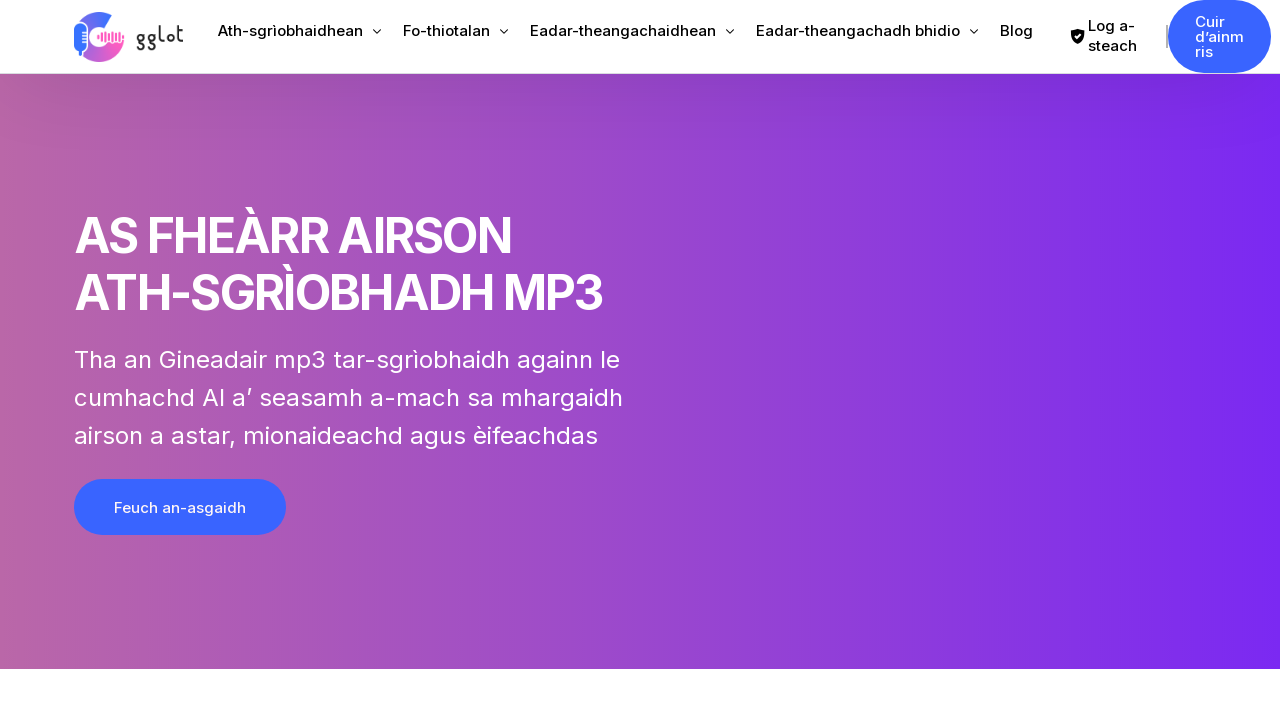

--- FILE ---
content_type: text/html; charset=UTF-8
request_url: https://gglot.com/gd/transcribe-mp3/
body_size: 36063
content:
<!DOCTYPE html>
<html lang="gd" prefix="og: https://ogp.me/ns#">
<head>
	<meta charset="UTF-8">
	<meta name="viewport" content="width=device-width, initial-scale=1">
	<link rel="profile" href="https://gmpg.org/xfn/11">

	<link href="https://gglot.com/transcribe-mp3/" hreflang="x-default" rel="alternate">
<link href="https://gglot.com/transcribe-mp3/" hreflang="en" rel="alternate">
<link href="https://gglot.com/fr/transcribe-mp3/" hreflang="fr" rel="alternate">
<link href="https://gglot.com/ru/transcribe-mp3/" hreflang="ru" rel="alternate">
<link href="https://gglot.com/de/transcribe-mp3/" hreflang="de" rel="alternate">
<link href="https://gglot.com/nl/transcribe-mp3/" hreflang="nl" rel="alternate">
<link href="https://gglot.com/da/transcribe-mp3/" hreflang="da" rel="alternate">
<link href="https://gglot.com/ko/transcribe-mp3/" hreflang="ko" rel="alternate">
<link href="https://gglot.com/ja/transcribe-mp3/" hreflang="ja" rel="alternate">
<link href="https://gglot.com/sv/transcribe-mp3/" hreflang="sv" rel="alternate">
<link href="https://gglot.com/es/transcribe-mp3/" hreflang="es" rel="alternate">
<link href="https://gglot.com/zh/transcribe-mp3/" hreflang="zh" rel="alternate">
<link href="https://gglot.com/it/transcribe-mp3/" hreflang="it" rel="alternate">
<link href="https://gglot.com/pt/transcribe-mp3/" hreflang="pt" rel="alternate">
<link href="https://gglot.com/pl/transcribe-mp3/" hreflang="pl" rel="alternate">
<link href="https://gglot.com/tr/transcribe-mp3/" hreflang="tr" rel="alternate">
<link href="https://gglot.com/zh-tw/transcribe-mp3/" hreflang="zh-TW" rel="alternate">
<link href="https://gglot.com/he/transcribe-mp3/" hreflang="he" rel="alternate">
<link href="https://gglot.com/cs/transcribe-mp3/" hreflang="cs" rel="alternate">
<link href="https://gglot.com/hu/transcribe-mp3/" hreflang="hu" rel="alternate">
<link href="https://gglot.com/uk/transcribe-mp3/" hreflang="uk" rel="alternate">
<link href="https://gglot.com/ar/transcribe-mp3/" hreflang="ar" rel="alternate">
<link href="https://gglot.com/bg/transcribe-mp3/" hreflang="bg" rel="alternate">
<link href="https://gglot.com/fi/transcribe-mp3/" hreflang="fi" rel="alternate">
<link href="https://gglot.com/el/transcribe-mp3/" hreflang="el" rel="alternate">
<link href="https://gglot.com/hi/transcribe-mp3/" hreflang="hi" rel="alternate">
<link href="https://gglot.com/id/transcribe-mp3/" hreflang="id" rel="alternate">
<link href="https://gglot.com/no/transcribe-mp3/" hreflang="no" rel="alternate">
<link href="https://gglot.com/pa/transcribe-mp3/" hreflang="pa" rel="alternate">
<link href="https://gglot.com/ro/transcribe-mp3/" hreflang="ro" rel="alternate">
<link href="https://gglot.com/sr/transcribe-mp3/" hreflang="sr" rel="alternate">
<link href="https://gglot.com/sw/transcribe-mp3/" hreflang="sw" rel="alternate">
<link href="https://gglot.com/tl/transcribe-mp3/" hreflang="tl" rel="alternate">
<link href="https://gglot.com/th/transcribe-mp3/" hreflang="th" rel="alternate">
<link href="https://gglot.com/sq/transcribe-mp3/" hreflang="sq" rel="alternate">
<link href="https://gglot.com/am/transcribe-mp3/" hreflang="am" rel="alternate">
<link href="https://gglot.com/hy/transcribe-mp3/" hreflang="hy" rel="alternate">
<link href="https://gglot.com/az/transcribe-mp3/" hreflang="az" rel="alternate">
<link href="https://gglot.com/eu/transcribe-mp3/" hreflang="eu" rel="alternate">
<link href="https://gglot.com/be/transcribe-mp3/" hreflang="be" rel="alternate">
<link href="https://gglot.com/bn/transcribe-mp3/" hreflang="bn" rel="alternate">
<link href="https://gglot.com/bs/transcribe-mp3/" hreflang="bs" rel="alternate">
<link href="https://gglot.com/my/transcribe-mp3/" hreflang="my" rel="alternate">
<link href="https://gglot.com/ca/transcribe-mp3/" hreflang="ca" rel="alternate">

<link href="https://gglot.com/ny/transcribe-mp3/" hreflang="ny" rel="alternate">
<link href="https://gglot.com/hr/transcribe-mp3/" hreflang="hr" rel="alternate">
<link href="https://gglot.com/eo/transcribe-mp3/" hreflang="eo" rel="alternate">
<link href="https://gglot.com/et/transcribe-mp3/" hreflang="et" rel="alternate">
<link href="https://gglot.com/fy/transcribe-mp3/" hreflang="fy" rel="alternate">
<link href="https://gglot.com/gl/transcribe-mp3/" hreflang="gl" rel="alternate">
<link href="https://gglot.com/ka/transcribe-mp3/" hreflang="ka" rel="alternate">
<link href="https://gglot.com/gu/transcribe-mp3/" hreflang="gu" rel="alternate">
<link href="https://gglot.com/ht/transcribe-mp3/" hreflang="ht" rel="alternate">
<link href="https://gglot.com/ha/transcribe-mp3/" hreflang="ha" rel="alternate">


<link href="https://gglot.com/is/transcribe-mp3/" hreflang="is" rel="alternate">
<link href="https://gglot.com/ga/transcribe-mp3/" hreflang="ga" rel="alternate">
<link href="https://gglot.com/jv/transcribe-mp3/" hreflang="jv" rel="alternate">
<link href="https://gglot.com/kn/transcribe-mp3/" hreflang="kn" rel="alternate">
<link href="https://gglot.com/kk/transcribe-mp3/" hreflang="kk" rel="alternate">
<link href="https://gglot.com/km/transcribe-mp3/" hreflang="km" rel="alternate">
<link href="https://gglot.com/rw/transcribe-mp3/" hreflang="rw" rel="alternate">
<link href="https://gglot.com/ku/transcribe-mp3/" hreflang="ku" rel="alternate">
<link href="https://gglot.com/ky/transcribe-mp3/" hreflang="ky" rel="alternate">
<link href="https://gglot.com/lo/transcribe-mp3/" hreflang="lo" rel="alternate">
<link href="https://gglot.com/la/transcribe-mp3/" hreflang="la" rel="alternate">
<link href="https://gglot.com/lv/transcribe-mp3/" hreflang="lv" rel="alternate">
<link href="https://gglot.com/lt/transcribe-mp3/" hreflang="lt" rel="alternate">
<link href="https://gglot.com/lb/transcribe-mp3/" hreflang="lb" rel="alternate">
<link href="https://gglot.com/mk/transcribe-mp3/" hreflang="mk" rel="alternate">
<link href="https://gglot.com/mg/transcribe-mp3/" hreflang="mg" rel="alternate">
<link href="https://gglot.com/ms/transcribe-mp3/" hreflang="ms" rel="alternate">
<link href="https://gglot.com/ml/transcribe-mp3/" hreflang="ml" rel="alternate">
<link href="https://gglot.com/mt/transcribe-mp3/" hreflang="mt" rel="alternate">
<link href="https://gglot.com/mr/transcribe-mp3/" hreflang="mr" rel="alternate">
<link href="https://gglot.com/mn/transcribe-mp3/" hreflang="mn" rel="alternate">
<link href="https://gglot.com/ne/transcribe-mp3/" hreflang="ne" rel="alternate">
<link href="https://gglot.com/or/transcribe-mp3/" hreflang="or" rel="alternate">
<link href="https://gglot.com/fa/transcribe-mp3/" hreflang="fa" rel="alternate">
<link href="https://gglot.com/sm/transcribe-mp3/" hreflang="sm" rel="alternate">
<link href="https://gglot.com/gd/transcribe-mp3/" hreflang="gd" rel="alternate">
<link href="https://gglot.com/st/transcribe-mp3/" hreflang="st" rel="alternate">
<link href="https://gglot.com/sn/transcribe-mp3/" hreflang="sn" rel="alternate">
<link href="https://gglot.com/si/transcribe-mp3/" hreflang="si" rel="alternate">
<link href="https://gglot.com/sk/transcribe-mp3/" hreflang="sk" rel="alternate">
<link href="https://gglot.com/sl/transcribe-mp3/" hreflang="sl" rel="alternate">
<link href="https://gglot.com/so/transcribe-mp3/" hreflang="so" rel="alternate">
<link href="https://gglot.com/su/transcribe-mp3/" hreflang="su" rel="alternate">
<link href="https://gglot.com/ta/transcribe-mp3/" hreflang="ta" rel="alternate">
<link href="https://gglot.com/tt/transcribe-mp3/" hreflang="tt" rel="alternate">
<link href="https://gglot.com/te/transcribe-mp3/" hreflang="te" rel="alternate">
<link href="https://gglot.com/tk/transcribe-mp3/" hreflang="tk" rel="alternate">
<link href="https://gglot.com/tg/transcribe-mp3/" hreflang="tg" rel="alternate">

    <!-- Preconnect to Google Fonts -->
    <link rel="preconnect" href="https://fonts.googleapis.com">
    <link rel="preconnect" href="https://fonts.gstatic.com" crossorigin>
    
    <!-- Preload Critical Resources -->
    <link rel="preload" as="style" href="/wp-content/uploads/uicore-global.css?ver=4.1.5">
    <link rel="preload" as="style" href="https://fonts.googleapis.com/css?family=Inter:100,200,300,400,500,600,700,800,900&display=swap">
        
    <style id="critical-css">
    /* Prevent layout shift - Reserve space for UICore header */
    #uicore-page > header,
    .uicore-header,
    [data-elementor-type="header"] {
        min-height: 60px !important;
    }
    
    /* Reserve exact space for logo - prevents layout shift */
    .uicore-logo,
    .uicore-logo img,
    .uicore-main,
    img.uicore.uicore-logo {
        object-fit: contain !important;
    }
    
    /* Prevent lazy load placeholder shift */
    .uicore-logo[data-lazy-src] {
        background: transparent !important;
    }

    .uicore-custom-area .uicore-hca a {
    	line-height: 20px!important;
    }
    </style>
    



























































































<!-- Search Engine Optimization by Rank Math PRO - https://rankmath.com/ -->
<title>Tar-sgrìobhadh do MP3 gu Teacs - Seirbheis Ath-sgrìobhaidh MP3 luath is furasta</title>
<meta name="description" content="Faigh tar-sgrìobhadh MP3 luath is furasta leis an t-seirbheis againn le cumhachd AI. Tionndadh ceart agus èifeachdach gu teacsa.">
<meta name="robots" content="follow, index, noimageindex, max-snippet:-1, max-video-preview:-1, max-image-preview:large">
<link rel="canonical" href="https://gglot.com/gd/transcribe-mp3/">
<meta property="og:locale" content="en_US">
<meta property="og:type" content="article">
<meta property="og:title" content="Tar-sgrìobhadh do MP3 gu Teacs - Seirbheis Ath-sgrìobhaidh MP3 luath is furasta">
<meta property="og:description" content="Faigh tar-sgrìobhadh MP3 luath is furasta leis an t-seirbheis againn le cumhachd AI. Tionndadh ceart agus èifeachdach gu teacsa.">
<meta property="og:url" content="https://gglot.com/gd/transcribe-mp3/">
<meta property="og:site_name" content="Gglot">
<meta property="og:updated_time" content="2024-02-26T23:23:35+00:00">
<meta property="og:image" content="https://gglot.com/wp-content/uploads/2024/02/howIt-1.webp">
<meta property="og:image:secure_url" content="https://gglot.com/wp-content/uploads/2024/02/howIt-1.webp">
<meta property="og:image:width" content="800">
<meta property="og:image:height" content="800">
<meta property="og:image:alt" content="transcribe mp3">
<meta property="og:image:type" content="image/webp">
<meta name="twitter:card" content="summary_large_image">
<meta name="twitter:title" content="Tar-sgrìobhadh do MP3 gu Teacs - Seirbheis Ath-sgrìobhaidh MP3 luath is furasta">
<meta name="twitter:description" content="Faigh tar-sgrìobhadh MP3 luath is furasta leis an t-seirbheis againn le cumhachd AI. Tionndadh ceart agus èifeachdach gu teacsa.">
<meta name="twitter:image" content="https://gglot.com/wp-content/uploads/2024/02/howIt-1.webp">
<meta name="twitter:label1" content="Time to read">
<meta name="twitter:data1" content="3 minutes">
<script type="application/ld+json" class="rank-math-schema-pro">{"@context":"https://schema.org","@graph":[{"@type":"Organization","name":"Eadar-theangachadh Cloud","legalName":"Translation Cloud LLC","url":"https://gglot.com/gd","foundingDate":"2020-01-01","logo":"https://gglot.com/wp-content/uploads/2020/03/gglot_icon_large.png","email":"support@gglot.com","telephone":"+1-212-380-1679","image":"https://gglot.com/wp-content/uploads/2023/03/gglot_social_media2.png","contactPoint":{"@type":"contactPoint","telephone":"+1-212-380-1679","contactType":"Seirbheis teachdaiche","email":"support@gglot.com","url":"https://app.gglot.com/login"},"address":{"@type":"PostalAddress","streetAddress":"11 Broadway","addressLocality":"New York","addressRegion":"NY","postalCode":"10004","addressCountry":"US"}},{"@type":"SoftwareApplication","name":"GGLOT","description":"Bidh seirbheisean tar-sgrìobhaidh fèin-ghluasadach agus daonna ag atharrachadh claisneachd gu teacsa le cruinneas 85-99% ann an còrr is 120 cànan agus còrr is 45 cruth.","operatingSystem":"All","applicationCategory":"Multimedia","offers":{"@type":"Offer","name":"Tar-sgrìobhadh claisneachd gu teacsa","url":"https://gglot.com/gd","price":"0","priceCurrency":"USD","availability":"InStock","priceValidUntil":"2099-12-31"},"image":{"@type":"ImageObject","url":"https://gglot.com/wp-content/uploads/2023/03/Wordmark-Colored-Light-mode-2.png"},"aggregateRating":{"@type":"aggregateRating","ratingValue":"4.95","ratingCount":"4863","bestRating":"5","worstRating":"1"},"mainEntityOfPage":{"@id":"https://gglot.com/gd/transcribe-mp3/#webpage"}},{"@type":"Organization","@id":"https://gglot.com/gd#organization","name":"Gglot","logo":{"@type":"ImageObject","@id":"https://gglot.com/gd#logo","url":"https://gglot.com/wp-content/uploads/2020/05/gglot_google_icon.png","contentUrl":"https://gglot.com/wp-content/uploads/2020/05/gglot_google_icon.png","caption":"Gglot","inLanguage":"gd","width":"720","height":"720"}},{"@type":"WebSite","@id":"https://gglot.com/gd#website","url":"https://gglot.com/gd","name":"Gglot","publisher":{"@id":"https://gglot.com/gd#organization"},"inLanguage":"gd"},{"@type":"ImageObject","@id":"https://gglot.com/gd/wp-content/uploads/2024/02/howIt-1.webp","url":"https://gglot.com/gd/wp-content/uploads/2024/02/howIt-1.webp","width":"200","height":"200","inLanguage":"gd"},{"@type":"WebPage","@id":"https://gglot.com/gd/transcribe-mp3/#webpage","url":"https://gglot.com/gd/transcribe-mp3/","name":"Tar-sgrìobhadh do MP3 gu Teacs - Seirbheis Ath-sgrìobhaidh MP3 luath is furasta","datePublished":"2021-07-07T14:26:00+00:00","dateModified":"2024-02-26T23:23:35+00:00","isPartOf":{"@id":"https://gglot.com/gd#website"},"primaryImageOfPage":{"@id":"https://gglot.com/gd/wp-content/uploads/2024/02/howIt-1.webp"},"inLanguage":"gd"},{"@type":"Person","@id":"https://gglot.com/gd/author/admin/","name":"rianaire","url":"https://gglot.com/gd/author/admin/","image":{"@type":"ImageObject","@id":"https://secure.gravatar.com/avatar/36e56896edd498bedd96d7a3110a8a4c?s=96&d=mm&r=g","url":"https://secure.gravatar.com/avatar/36e56896edd498bedd96d7a3110a8a4c?s=96&d=mm&r=g","caption":"rianaire","inLanguage":"gd"},"worksFor":{"@id":"https://gglot.com/gd#organization"}},{"@type":"","headline":"Tar-sgrìobhadh do MP3 gu Teacs - Seirbheis Ath-sgrìobhaidh MP3 luath is furasta","keywords":"tar-sgrìobhadh mp3","datePublished":"2021-07-07T14:26:00+00:00","dateModified":"2024-02-26T23:23:35+00:00","author":{"@id":"https://gglot.com/gd/author/admin/","name":"rianaire"},"publisher":{"@id":"https://gglot.com/gd#organization"},"description":"Faigh tar-sgrìobhadh MP3 luath is furasta leis an t-seirbheis againn le cumhachd AI. Tionndadh ceart agus èifeachdach gu teacsa.","name":"Tar-sgrìobhadh do MP3 gu Teacs - Seirbheis Ath-sgrìobhaidh MP3 luath is furasta","subjectOf":[{"@type":"FAQPage","name":"Ceistean Cumanta","url":"https://gglot.com/gd/transcribe-mp3/","datePublished":"2021-07-07T14:26:00+00:00","dateModified":"2024-02-26T23:23:35+00:00","mainEntity":[{"@type":"Question","name":"Dè a th’ ann an GGLOT agus ciamar a tha e ag obair?","acceptedAnswer":{"@type":"Answer","text":"’S e àrd-ùrlar air-loidhne den chiad ìre a th’ ann an GGLOT a bhios a’ cleachdadh AI adhartach gus tar-sgrìobhadh, eadar-theangachadh agus fo-thiotalan a chruthachadh airson faidhlichean claisneachd is bhidio gu sgiobalta agus gu ceart. Dìreach luchdaich suas am faidhle agad, tagh an t-seirbheis a tha thu ag iarraidh, agus nì an AI a’ chòrr - a’ dèanamh tar-sgrìobhadh agus eadar-theangachadh proifeasanta ruigsinneach do dhuine sam bith."}},{"@type":"Question","name":"Dè na seòrsaichean faidhlichean as urrainn dhomh a sgrìobhadh le GGLOT?","acceptedAnswer":{"@type":"Answer","text":"Tha GGLOT a’ toirt taic do raon farsaing de chruthan claisneachd is bhidio a’ gabhail a-steach MP3, MP4, WAV, AVI, MOV, agus barrachd, a’ comasachadh luchdachadh suas furasta, gun chruth airson a h-uile feum meadhanan agad."}},{"@type":"Question","name":"A bheil GGLOT a’ tabhann tar-sgrìobhadh agus fo-thiotalan ann an àm fìor?","acceptedAnswer":{"@type":"Answer","text":"'S e, bidh GGLOT a' cleachdadh AI adhartach gus tar-sgrìobhadh agus fo-thiotalan cha mhòr sa bhad a thoirt seachad airson coinneamhan, agallamhan, òraidean agus bhideothan, a' sruth-obrach do shruth-obrach agus a' meudachadh cinneasachd."}},{"@type":"Question","name":"An urrainn dha GGLOT faidhlichean claisneachd no bhidio eadar-theangachadh gu iomadh cànan?","acceptedAnswer":{"@type":"Answer","text":"Gu tur! Bidh GGLOT ag eadar-theangachadh susbaint claisneachd is bhidio gu còrr is 50 cànan, ga fhàgail mar aon de na fuasglaidhean as èifeachdaiche airson conaltradh cruinneil agus ionadaileachadh susbaint."}},{"@type":"Question","name":"Ciamar a tha GGLOT a’ dèanamh cinnteach à cruinneas le diofar sràcan agus cùl-raointean fuaimneach?","acceptedAnswer":{"@type":"Answer","text":"Tha einnsean GGLOT, a tha stèidhichte air AI, air a thrèanadh gus diofar sràcan aithneachadh, fuaim cùl-fhiosrachaidh a làimhseachadh, agus eadar-dhealachadh a dhèanamh eadar iomadh neach-labhairt, a’ dèanamh cinnteach à toraidhean mionaideach agus earbsach."}},{"@type":"Question","name":"A bheil GGLOT a’ toirt seachad fo-thiotalan agus fo-thiotalan le stampa-ama?","acceptedAnswer":{"@type":"Answer","text":"'S e, bidh GGLOT a' gineadh fo-thiotalan is fo-thiotalan ceart, le stampa-ama, a tha foirfe airson foillseachadh bhidio, a' leasachadh ruigsinneachd agus luchd-amhairc."}},{"@type":"Question","name":"A bheil GGLOT cosg-èifeachdach an taca ri seirbheisean tar-sgrìobhaidh is eadar-theangachaidh eile?","acceptedAnswer":{"@type":"Answer","text":"Tha GGLOT air a dhealbhadh gus a bhith aig prìs reusanta, a’ toirt seachad tar-sgrìobhadh, eadar-theangachadh agus gineadh fo-thiotalan den chàileachd as àirde aig bloigh de chosgais fuasglaidhean traidiseanta - freagarrach do ghnìomhachasan, luchd-cruthachaidh agus proifeiseantaich."}},{"@type":"Question","name":"An urrainn dhomh na tar-sgrìobhaidhean agam a dheasachadh no ath-sgrùdadh mus luchdaich mi sìos iad?","acceptedAnswer":{"@type":"Answer","text":"Tha, tha deasaiche air-loidhne furasta a chleachdadh aig GGLOT a leigeas le luchd-cleachdaidh tar-sgrìobhaidhean a mhìneachadh, bileagan luchd-labhairt atharrachadh, agus mion-fhiosrachadh sam bith a cheartachadh mus tèid an às-mhalairt ann an cruthan mòr-chòrdte leithid SRT, VTT, agus Word."}},{"@type":"Question","name":"Dè cho tèarainte 's a tha an dàta agam nuair a bhios mi a' cleachdadh GGLOT?","acceptedAnswer":{"@type":"Answer","text":"Tha GGLOT a’ gealltainn prìobhaideachd agus tèarainteachd le crioptachadh ùr-nodha. Tha dàta luchd-cleachdaidh air a phròiseasadh gu tèarainte, agus chan fhaighear cothrom air faidhlichean no chan tèid an roinn às aonais cead."}},{"@type":"Question","name":"A bheil GGLOT a’ toirt taic do YouTube no tar-sgrìobhadh bhidio air-loidhne eile?","acceptedAnswer":{"@type":"Answer","text":"'S e, leigidh GGLOT le luchd-cleachdaidh bhideothan YouTube a sgrìobhadh le bhith dìreach a' cur a' cheangail bhidio a-steach don deas-bhòrd. Bidh an àrd-ùrlar a' luchdachadh sìos agus a' giullachd a' bhidio, a' lìbhrigeadh tar-sgrìobhaidhean agus fo-thiotalan luath is ceart."}}]}],"@id":"https://gglot.com/gd/transcribe-mp3/#richSnippet","isPartOf":{"@id":"https://gglot.com/gd/transcribe-mp3/#webpage"},"image":{"@id":"https://gglot.com/gd/wp-content/uploads/2024/02/howIt-1.webp"},"inLanguage":"gd","mainEntityOfPage":{"@id":"https://gglot.com/gd/transcribe-mp3/#webpage"}}]}</script>
<!-- /Rank Math WordPress SEO plugin -->

<link rel="alternate" type="application/rss+xml" title="Gglot » Feed" href="https://gglot.com/feed/">
<link rel="alternate" type="application/rss+xml" title="Gglot » Beachdan Feed" href="https://gglot.com/comments/feed/">
<script>
window._wpemojiSettings = {"baseUrl":"https:\/\/s.w.org\/images\/core\/emoji\/14.0.0\/72x72\/","ext":".png","svgUrl":"https:\/\/s.w.org\/images\/core\/emoji\/14.0.0\/svg\/","svgExt":".svg","source":{"concatemoji":"https:\/\/gglot.com\/wp-includes\/js\/wp-emoji-release.min.js?ver=6.4.7"}};
/*! This file is auto-generated */
!function(i,n){var o,s,e;function c(e){try{var t={supportTests:e,timestamp:(new Date).valueOf()};sessionStorage.setItem(o,JSON.stringify(t))}catch(e){}}function p(e,t,n){e.clearRect(0,0,e.canvas.width,e.canvas.height),e.fillText(t,0,0);var t=new Uint32Array(e.getImageData(0,0,e.canvas.width,e.canvas.height).data),r=(e.clearRect(0,0,e.canvas.width,e.canvas.height),e.fillText(n,0,0),new Uint32Array(e.getImageData(0,0,e.canvas.width,e.canvas.height).data));return t.every(function(e,t){return e===r[t]})}function u(e,t,n){switch(t){case"flag":return n(e,"\ud83c\udff3\ufe0f\u200d\u26a7\ufe0f","\ud83c\udff3\ufe0f\u200b\u26a7\ufe0f")?!1:!n(e,"\ud83c\uddfa\ud83c\uddf3","\ud83c\uddfa\u200b\ud83c\uddf3")&&!n(e,"\ud83c\udff4\udb40\udc67\udb40\udc62\udb40\udc65\udb40\udc6e\udb40\udc67\udb40\udc7f","\ud83c\udff4\u200b\udb40\udc67\u200b\udb40\udc62\u200b\udb40\udc65\u200b\udb40\udc6e\u200b\udb40\udc67\u200b\udb40\udc7f");case"emoji":return!n(e,"\ud83e\udef1\ud83c\udffb\u200d\ud83e\udef2\ud83c\udfff","\ud83e\udef1\ud83c\udffb\u200b\ud83e\udef2\ud83c\udfff")}return!1}function f(e,t,n){var r="undefined"!=typeof WorkerGlobalScope&&self instanceof WorkerGlobalScope?new OffscreenCanvas(300,150):i.createElement("canvas"),a=r.getContext("2d",{willReadFrequently:!0}),o=(a.textBaseline="top",a.font="600 32px Arial",{});return e.forEach(function(e){o[e]=t(a,e,n)}),o}function t(e){var t=i.createElement("script");t.src=e,t.defer=!0,i.head.appendChild(t)}"undefined"!=typeof Promise&&(o="wpEmojiSettingsSupports",s=["flag","emoji"],n.supports={everything:!0,everythingExceptFlag:!0},e=new Promise(function(e){i.addEventListener("DOMContentLoaded",e,{once:!0})}),new Promise(function(t){var n=function(){try{var e=JSON.parse(sessionStorage.getItem(o));if("object"==typeof e&&"number"==typeof e.timestamp&&(new Date).valueOf()<e.timestamp+604800&&"object"==typeof e.supportTests)return e.supportTests}catch(e){}return null}();if(!n){if("undefined"!=typeof Worker&&"undefined"!=typeof OffscreenCanvas&&"undefined"!=typeof URL&&URL.createObjectURL&&"undefined"!=typeof Blob)try{var e="postMessage("+f.toString()+"("+[JSON.stringify(s),u.toString(),p.toString()].join(",")+"));",r=new Blob([e],{type:"text/javascript"}),a=new Worker(URL.createObjectURL(r),{name:"wpTestEmojiSupports"});return void(a.onmessage=function(e){c(n=e.data),a.terminate(),t(n)})}catch(e){}c(n=f(s,u,p))}t(n)}).then(function(e){for(var t in e)n.supports[t]=e[t],n.supports.everything=n.supports.everything&&n.supports[t],"flag"!==t&&(n.supports.everythingExceptFlag=n.supports.everythingExceptFlag&&n.supports[t]);n.supports.everythingExceptFlag=n.supports.everythingExceptFlag&&!n.supports.flag,n.DOMReady=!1,n.readyCallback=function(){n.DOMReady=!0}}).then(function(){return e}).then(function(){var e;n.supports.everything||(n.readyCallback(),(e=n.source||{}).concatemoji?t(e.concatemoji):e.wpemoji&&e.twemoji&&(t(e.twemoji),t(e.wpemoji)))}))}((window,document),window._wpemojiSettings);
</script>
<link rel="stylesheet" id="bdt-uikit-css" href="https://gglot.com/wp-content/plugins/bdthemes-element-pack/assets/css/bdt-uikit.css?ver=3.15.1" media="all">
<link rel="stylesheet" id="ep-helper-css" href="https://gglot.com/wp-content/plugins/bdthemes-element-pack/assets/css/ep-helper.css?ver=6.12.2" media="all">
<style id="wp-emoji-styles-inline-css">

	img.wp-smiley, img.emoji {
		display: inline !important;
		border: none !important;
		box-shadow: none !important;
		height: 1em !important;
		width: 1em !important;
		margin: 0 0.07em !important;
		vertical-align: -0.1em !important;
		background: none !important;
		padding: 0 !important;
	}
</style>
<style id="rank-math-toc-block-style-inline-css">
.wp-block-rank-math-toc-block nav ol{counter-reset:item}.wp-block-rank-math-toc-block nav ol li{display:block}.wp-block-rank-math-toc-block nav ol li:before{content:counters(item, ".") " ";counter-increment:item}

</style>
<style id="classic-theme-styles-inline-css">
/*! This file is auto-generated */
.wp-block-button__link{color:#fff;background-color:#32373c;border-radius:9999px;box-shadow:none;text-decoration:none;padding:calc(.667em + 2px) calc(1.333em + 2px);font-size:1.125em}.wp-block-file__button{background:#32373c;color:#fff;text-decoration:none}
</style>
<style id="global-styles-inline-css">
body{--wp--preset--color--black: #000000;--wp--preset--color--cyan-bluish-gray: #abb8c3;--wp--preset--color--white: #ffffff;--wp--preset--color--pale-pink: #f78da7;--wp--preset--color--vivid-red: #cf2e2e;--wp--preset--color--luminous-vivid-orange: #ff6900;--wp--preset--color--luminous-vivid-amber: #fcb900;--wp--preset--color--light-green-cyan: #7bdcb5;--wp--preset--color--vivid-green-cyan: #00d084;--wp--preset--color--pale-cyan-blue: #8ed1fc;--wp--preset--color--vivid-cyan-blue: #0693e3;--wp--preset--color--vivid-purple: #9b51e0;--wp--preset--gradient--vivid-cyan-blue-to-vivid-purple: linear-gradient(135deg,rgba(6,147,227,1) 0%,rgb(155,81,224) 100%);--wp--preset--gradient--light-green-cyan-to-vivid-green-cyan: linear-gradient(135deg,rgb(122,220,180) 0%,rgb(0,208,130) 100%);--wp--preset--gradient--luminous-vivid-amber-to-luminous-vivid-orange: linear-gradient(135deg,rgba(252,185,0,1) 0%,rgba(255,105,0,1) 100%);--wp--preset--gradient--luminous-vivid-orange-to-vivid-red: linear-gradient(135deg,rgba(255,105,0,1) 0%,rgb(207,46,46) 100%);--wp--preset--gradient--very-light-gray-to-cyan-bluish-gray: linear-gradient(135deg,rgb(238,238,238) 0%,rgb(169,184,195) 100%);--wp--preset--gradient--cool-to-warm-spectrum: linear-gradient(135deg,rgb(74,234,220) 0%,rgb(151,120,209) 20%,rgb(207,42,186) 40%,rgb(238,44,130) 60%,rgb(251,105,98) 80%,rgb(254,248,76) 100%);--wp--preset--gradient--blush-light-purple: linear-gradient(135deg,rgb(255,206,236) 0%,rgb(152,150,240) 100%);--wp--preset--gradient--blush-bordeaux: linear-gradient(135deg,rgb(254,205,165) 0%,rgb(254,45,45) 50%,rgb(107,0,62) 100%);--wp--preset--gradient--luminous-dusk: linear-gradient(135deg,rgb(255,203,112) 0%,rgb(199,81,192) 50%,rgb(65,88,208) 100%);--wp--preset--gradient--pale-ocean: linear-gradient(135deg,rgb(255,245,203) 0%,rgb(182,227,212) 50%,rgb(51,167,181) 100%);--wp--preset--gradient--electric-grass: linear-gradient(135deg,rgb(202,248,128) 0%,rgb(113,206,126) 100%);--wp--preset--gradient--midnight: linear-gradient(135deg,rgb(2,3,129) 0%,rgb(40,116,252) 100%);--wp--preset--font-size--small: 13px;--wp--preset--font-size--medium: 20px;--wp--preset--font-size--large: 36px;--wp--preset--font-size--x-large: 42px;--wp--preset--spacing--20: 0.44rem;--wp--preset--spacing--30: 0.67rem;--wp--preset--spacing--40: 1rem;--wp--preset--spacing--50: 1.5rem;--wp--preset--spacing--60: 2.25rem;--wp--preset--spacing--70: 3.38rem;--wp--preset--spacing--80: 5.06rem;--wp--preset--shadow--natural: 6px 6px 9px rgba(0, 0, 0, 0.2);--wp--preset--shadow--deep: 12px 12px 50px rgba(0, 0, 0, 0.4);--wp--preset--shadow--sharp: 6px 6px 0px rgba(0, 0, 0, 0.2);--wp--preset--shadow--outlined: 6px 6px 0px -3px rgba(255, 255, 255, 1), 6px 6px rgba(0, 0, 0, 1);--wp--preset--shadow--crisp: 6px 6px 0px rgba(0, 0, 0, 1);}:where(.is-layout-flex){gap: 0.5em;}:where(.is-layout-grid){gap: 0.5em;}body .is-layout-flow > .alignleft{float: left;margin-inline-start: 0;margin-inline-end: 2em;}body .is-layout-flow > .alignright{float: right;margin-inline-start: 2em;margin-inline-end: 0;}body .is-layout-flow > .aligncenter{margin-left: auto !important;margin-right: auto !important;}body .is-layout-constrained > .alignleft{float: left;margin-inline-start: 0;margin-inline-end: 2em;}body .is-layout-constrained > .alignright{float: right;margin-inline-start: 2em;margin-inline-end: 0;}body .is-layout-constrained > .aligncenter{margin-left: auto !important;margin-right: auto !important;}body .is-layout-constrained > :where(:not(.alignleft):not(.alignright):not(.alignfull)){max-width: var(--wp--style--global--content-size);margin-left: auto !important;margin-right: auto !important;}body .is-layout-constrained > .alignwide{max-width: var(--wp--style--global--wide-size);}body .is-layout-flex{display: flex;}body .is-layout-flex{flex-wrap: wrap;align-items: center;}body .is-layout-flex > *{margin: 0;}body .is-layout-grid{display: grid;}body .is-layout-grid > *{margin: 0;}:where(.wp-block-columns.is-layout-flex){gap: 2em;}:where(.wp-block-columns.is-layout-grid){gap: 2em;}:where(.wp-block-post-template.is-layout-flex){gap: 1.25em;}:where(.wp-block-post-template.is-layout-grid){gap: 1.25em;}.has-black-color{color: var(--wp--preset--color--black) !important;}.has-cyan-bluish-gray-color{color: var(--wp--preset--color--cyan-bluish-gray) !important;}.has-white-color{color: var(--wp--preset--color--white) !important;}.has-pale-pink-color{color: var(--wp--preset--color--pale-pink) !important;}.has-vivid-red-color{color: var(--wp--preset--color--vivid-red) !important;}.has-luminous-vivid-orange-color{color: var(--wp--preset--color--luminous-vivid-orange) !important;}.has-luminous-vivid-amber-color{color: var(--wp--preset--color--luminous-vivid-amber) !important;}.has-light-green-cyan-color{color: var(--wp--preset--color--light-green-cyan) !important;}.has-vivid-green-cyan-color{color: var(--wp--preset--color--vivid-green-cyan) !important;}.has-pale-cyan-blue-color{color: var(--wp--preset--color--pale-cyan-blue) !important;}.has-vivid-cyan-blue-color{color: var(--wp--preset--color--vivid-cyan-blue) !important;}.has-vivid-purple-color{color: var(--wp--preset--color--vivid-purple) !important;}.has-black-background-color{background-color: var(--wp--preset--color--black) !important;}.has-cyan-bluish-gray-background-color{background-color: var(--wp--preset--color--cyan-bluish-gray) !important;}.has-white-background-color{background-color: var(--wp--preset--color--white) !important;}.has-pale-pink-background-color{background-color: var(--wp--preset--color--pale-pink) !important;}.has-vivid-red-background-color{background-color: var(--wp--preset--color--vivid-red) !important;}.has-luminous-vivid-orange-background-color{background-color: var(--wp--preset--color--luminous-vivid-orange) !important;}.has-luminous-vivid-amber-background-color{background-color: var(--wp--preset--color--luminous-vivid-amber) !important;}.has-light-green-cyan-background-color{background-color: var(--wp--preset--color--light-green-cyan) !important;}.has-vivid-green-cyan-background-color{background-color: var(--wp--preset--color--vivid-green-cyan) !important;}.has-pale-cyan-blue-background-color{background-color: var(--wp--preset--color--pale-cyan-blue) !important;}.has-vivid-cyan-blue-background-color{background-color: var(--wp--preset--color--vivid-cyan-blue) !important;}.has-vivid-purple-background-color{background-color: var(--wp--preset--color--vivid-purple) !important;}.has-black-border-color{border-color: var(--wp--preset--color--black) !important;}.has-cyan-bluish-gray-border-color{border-color: var(--wp--preset--color--cyan-bluish-gray) !important;}.has-white-border-color{border-color: var(--wp--preset--color--white) !important;}.has-pale-pink-border-color{border-color: var(--wp--preset--color--pale-pink) !important;}.has-vivid-red-border-color{border-color: var(--wp--preset--color--vivid-red) !important;}.has-luminous-vivid-orange-border-color{border-color: var(--wp--preset--color--luminous-vivid-orange) !important;}.has-luminous-vivid-amber-border-color{border-color: var(--wp--preset--color--luminous-vivid-amber) !important;}.has-light-green-cyan-border-color{border-color: var(--wp--preset--color--light-green-cyan) !important;}.has-vivid-green-cyan-border-color{border-color: var(--wp--preset--color--vivid-green-cyan) !important;}.has-pale-cyan-blue-border-color{border-color: var(--wp--preset--color--pale-cyan-blue) !important;}.has-vivid-cyan-blue-border-color{border-color: var(--wp--preset--color--vivid-cyan-blue) !important;}.has-vivid-purple-border-color{border-color: var(--wp--preset--color--vivid-purple) !important;}.has-vivid-cyan-blue-to-vivid-purple-gradient-background{background: var(--wp--preset--gradient--vivid-cyan-blue-to-vivid-purple) !important;}.has-light-green-cyan-to-vivid-green-cyan-gradient-background{background: var(--wp--preset--gradient--light-green-cyan-to-vivid-green-cyan) !important;}.has-luminous-vivid-amber-to-luminous-vivid-orange-gradient-background{background: var(--wp--preset--gradient--luminous-vivid-amber-to-luminous-vivid-orange) !important;}.has-luminous-vivid-orange-to-vivid-red-gradient-background{background: var(--wp--preset--gradient--luminous-vivid-orange-to-vivid-red) !important;}.has-very-light-gray-to-cyan-bluish-gray-gradient-background{background: var(--wp--preset--gradient--very-light-gray-to-cyan-bluish-gray) !important;}.has-cool-to-warm-spectrum-gradient-background{background: var(--wp--preset--gradient--cool-to-warm-spectrum) !important;}.has-blush-light-purple-gradient-background{background: var(--wp--preset--gradient--blush-light-purple) !important;}.has-blush-bordeaux-gradient-background{background: var(--wp--preset--gradient--blush-bordeaux) !important;}.has-luminous-dusk-gradient-background{background: var(--wp--preset--gradient--luminous-dusk) !important;}.has-pale-ocean-gradient-background{background: var(--wp--preset--gradient--pale-ocean) !important;}.has-electric-grass-gradient-background{background: var(--wp--preset--gradient--electric-grass) !important;}.has-midnight-gradient-background{background: var(--wp--preset--gradient--midnight) !important;}.has-small-font-size{font-size: var(--wp--preset--font-size--small) !important;}.has-medium-font-size{font-size: var(--wp--preset--font-size--medium) !important;}.has-large-font-size{font-size: var(--wp--preset--font-size--large) !important;}.has-x-large-font-size{font-size: var(--wp--preset--font-size--x-large) !important;}
.wp-block-navigation a:where(:not(.wp-element-button)){color: inherit;}
:where(.wp-block-post-template.is-layout-flex){gap: 1.25em;}:where(.wp-block-post-template.is-layout-grid){gap: 1.25em;}
:where(.wp-block-columns.is-layout-flex){gap: 2em;}:where(.wp-block-columns.is-layout-grid){gap: 2em;}
.wp-block-pullquote{font-size: 1.5em;line-height: 1.6;}
</style>
<link rel="stylesheet" id="elementor-frontend-css" href="https://gglot.com/wp-content/plugins/elementor/assets/css/frontend.min.css?ver=3.19.2" media="all">
<style id="elementor-frontend-inline-css">

        .helpdesk-ai-banner-wrapper {
            padding: 0;
            margin: 0;
            background: transparent;
			display: flex;
    		justify-content: center;
			padding: 30px;
        }
        
        .helpdesk-ai-banner {
            background: linear-gradient(135deg, #667eea 0%, #764ba2 100%);
            padding: 32px 20px;
            margin: 0 20px;
            position: relative;
            overflow: hidden;
            border-radius: 16px;
			max-width: 1280px;
        }
        
        .helpdesk-ai-banner::before {
            content: "";
            position: absolute;
            top: 0;
            left: 0;
            right: 0;
            bottom: 0;
            background-image: 
                radial-gradient(circle at 20% 50%, rgba(255, 255, 255, 0.1) 0%, transparent 50%),
                radial-gradient(circle at 80% 80%, rgba(255, 255, 255, 0.1) 0%, transparent 50%);
            pointer-events: none;
        }
        
        .helpdesk-ai-banner-container {
            max-width: 1200px;
            margin: 0 auto;
            position: relative;
            z-index: 1;
        }
        
        .helpdesk-ai-banner-content {
            display: flex;
            align-items: center;
            gap: 24px;
            color: white;
        }
		
		.helpdesk-ai-banner {
			box-shadow: 0 4px 6px -1px rgba(0, 0, 0, 0.1), 
						0 2px 4px -1px rgba(0, 0, 0, 0.06);
			transition: box-shadow 0.3s ease, transform 0.3s ease;
		}

		.helpdesk-ai-banner:hover {
			box-shadow: 0 20px 25px -5px rgba(0, 0, 0, 0.1), 
						0 10px 10px -5px rgba(0, 0, 0, 0.04);
			transform: translateY(-2px);
		}
        
        .helpdesk-ai-icon {
            flex-shrink: 0;
            width: 60px;
            height: 60px;
            background: rgba(255, 255, 255, 0.2);
            border-radius: 16px;
            display: flex;
            align-items: center;
            justify-content: center;
            backdrop-filter: blur(10px);
            box-shadow: 0 8px 16px rgba(0, 0, 0, 0.1);
        }
        
        .helpdesk-ai-text {
            flex: 1;
            min-width: 0;
        }
        
        .helpdesk-ai-title {
            margin: 0 0 8px 0;
            font-size: 26px;
            font-weight: 700;
            color: white;
            line-height: 1.3;
        }
        
        .helpdesk-ai-description {
            margin: 0;
            font-size: 16px;
            color: rgba(255, 255, 255, 0.95);
            line-height: 1.6;
        }
        
        .helpdesk-ai-description strong {
            font-weight: 700;
            color: white;
        }
        
        .helpdesk-ai-cta {
            flex-shrink: 0;
        }
        
        .helpdesk-ai-button {
            display: inline-flex;
            align-items: center;
            gap: 10px;
            background: white;
            color: #667eea;
            padding: 16px 32px;
            border-radius: 12px;
            text-decoration: none;
            font-weight: 600;
            font-size: 16px;
            transition: all 0.3s cubic-bezier(0.4, 0, 0.2, 1);
            box-shadow: 0 4px 20px rgba(0, 0, 0, 0.15);
            white-space: nowrap;
        }
        
        .helpdesk-ai-button:hover {
            transform: translateY(-3px);
            box-shadow: 0 8px 30px rgba(0, 0, 0, 0.25);
            color: #ad5eff;
            text-decoration: none;
        }
        
        .helpdesk-ai-button svg {
            transition: transform 0.3s ease;
        }
        
        .helpdesk-ai-button:hover svg {
            transform: translateX(4px);
        }
        
        .helpdesk-ai-close {
            position: absolute;
            top: 20px;
            right: 20px;
            background: rgba(255, 255, 255, 0.2);
            border: none;
            width: 40px;
            height: 40px;
            border-radius: 50%;
            cursor: pointer;
            display: flex;
            align-items: center;
            justify-content: center;
            color: white;
            transition: all 0.3s ease;
            backdrop-filter: blur(10px);
            z-index: 2;
        }
        
        .helpdesk-ai-close:hover {
            background: rgba(255, 255, 255, 0.3);
            transform: rotate(90deg);
        }
        
        .helpdesk-ai-banner.hidden {
            display: none !important;
        }
		
		section.helpdesk-ai-banner-wrapper + section.elementor-section {
			margin-top: 0px!important;
		}
		section.elementor-section:has(+ section.helpdesk-ai-banner-wrapper) {
			margin-bottom: 0px!important;
		}
        
        /* Animation */
        @keyframes slideInFromTop {
            from {
                opacity: 0;
                transform: translateY(-20px);
            }
            to {
                opacity: 1;
                transform: translateY(0);
            }
        }
        
        .helpdesk-ai-banner {
            animation: slideInFromTop 0.6s ease-out;
        }
        
        /* Tablet */
        @media (max-width: 1024px) {
            .helpdesk-ai-banner {
                padding: 28px 20px;
                margin: 0 20px;
                border-radius: 12px;
            }
            
            .helpdesk-ai-title {
                font-size: 22px;
            }
            
            .helpdesk-ai-description {
                font-size: 15px;
            }
            
            .helpdesk-ai-button {
                padding: 14px 28px;
                font-size: 15px;
            }
        }
        
        /* Mobile */
        @media (max-width: 768px) {
            .helpdesk-ai-banner {
                padding: 24px 16px 24px 16px;
                margin: 0 20px;
                border-radius: 12px;
            }
            
            .helpdesk-ai-banner-content {
                flex-direction: column;
                text-align: center;
                gap: 20px;
                padding-top: 20px;
            }
            
            .helpdesk-ai-icon {
                width: 60px;
        		height: 60px;
            }
            
            .helpdesk-ai-title {
                font-size: 20px;
                margin-bottom: 6px;
            }
            
            .helpdesk-ai-description {
                font-size: 14px;
            }
            
            .helpdesk-ai-button {
                padding: 14px 24px;
                font-size: 15px;
                width: 100%;
                justify-content: center;
            }
            
            .helpdesk-ai-close {
                top: 12px;
                right: 12px;
                width: 36px;
                height: 36px;
            }
        }
        
        /* Small Mobile */
        @media (max-width: 480px) {
            .helpdesk-ai-banner {
                padding: 20px 12px 20px 12px;
                margin: 0 20px;
            }
            
            .helpdesk-ai-title {
                font-size: 18px;
            }
            
            .helpdesk-ai-description {
                font-size: 13px;
            }
            
            .helpdesk-ai-button {
                padding: 12px 20px;
                font-size: 14px;
            }
        }
    
</style>
<link rel="stylesheet" id="elementor-post-4587-css" href="https://gglot.com/wp-content/uploads/elementor/css/post-4587.css?ver=1758314009" media="all">
<link rel="stylesheet" id="elementor-icons-css" href="https://gglot.com/wp-content/plugins/elementor/assets/lib/eicons/css/elementor-icons.min.css?ver=5.27.0" media="all">
<link rel="stylesheet" id="swiper-css" href="https://gglot.com/wp-content/plugins/elementor/assets/lib/swiper/css/swiper.min.css?ver=5.3.6" media="all">
<link rel="stylesheet" id="elementor-post-3135-css" href="https://gglot.com/wp-content/uploads/elementor/css/post-3135.css?ver=1708989922" media="all">
<link rel="stylesheet" id="uicore_global-css" href="https://gglot.com/wp-content/uploads/uicore-global.css?ver=8732" media="all">
<link rel="stylesheet" id="google-fonts-1-css" href="https://fonts.googleapis.com/css?family=Inter%3A100%2C100italic%2C200%2C200italic%2C300%2C300italic%2C400%2C400italic%2C500%2C500italic%2C600%2C600italic%2C700%2C700italic%2C800%2C800italic%2C900%2C900italic&display=swap&ver=6.4.7" media="all">
<link rel="stylesheet" id="elementor-icons-shared-1-css" href="https://gglot.com/wp-content/plugins/uicore-framework/assets/fonts/themify-icons.css?ver=1.0.0" media="all">
<link rel="stylesheet" id="elementor-icons-uicore-icons-css" href="https://gglot.com/wp-content/plugins/uicore-framework/assets/fonts/themify-icons.css?ver=1.0.0" media="all">
<link rel="preconnect" href="https://fonts.gstatic.com/" crossorigin>
<script src="https://gglot.com/wp-includes/js/jquery/jquery.min.js?ver=3.7.1" id="jquery-core-js"></script>
<script src="https://gglot.com/wp-includes/js/jquery/jquery-migrate.min.js?ver=3.4.1" id="jquery-migrate-js"></script>
<script id="jquery-js-after">
jQuery(document).ready(function($) {
            // Close button functionality
            $(".helpdesk-ai-close").on("click", function() {
                $(this).closest(".helpdesk-ai-banner").addClass("hidden");
                // Store in session storage
                sessionStorage.setItem("helpdesk_banner_closed", "true");
            });
            
            // Check if banner was previously closed in this session
            if (sessionStorage.getItem("helpdesk_banner_closed") === "true") {
                $(".helpdesk-ai-banner").addClass("hidden");
            }
            
            // Optional: Track button clicks (you can add analytics here)
            $(".helpdesk-ai-button").on("click", function() {
                // Example: Send event to Google Analytics
                if (typeof gtag !== "undefined") {
                    gtag("event", "click", {
                        "event_category": "Help Desk Banner",
                        "event_label": "Try Free Button"
                    });
                }
            });
        });
</script>
<link rel="https://api.w.org/" href="https://gglot.com/wp-json/">
<link rel="alternate" type="application/json" href="https://gglot.com/wp-json/wp/v2/pages/3135">
<link rel="EditURI" type="application/rsd+xml" title="RSD" href="https://gglot.com/xmlrpc.php?rsd">
<meta name="generator" content="WordPress 6.4.7">
<link rel="shortlink" href="https://gglot.com/?p=3135">
<link rel="alternate" type="application/json+oembed" href="https://gglot.com/wp-json/oembed/1.0/embed?url=https%3A%2F%2Fgglot.com%2Ftranscribe-mp3%2F">
<link rel="alternate" type="text/xml+oembed" href="https://gglot.com/wp-json/oembed/1.0/embed?url=https%3A%2F%2Fgglot.com%2Ftranscribe-mp3%2F&format=xml">
<!-- Google Tag Manager -->
<script>(function(w,d,s,l,i){w[l]=w[l]||[];w[l].push({'gtm.start':
new Date().getTime(),event:'gtm.js'});var f=d.getElementsByTagName(s)[0],
j=d.createElement(s),dl=l!='dataLayer'?'&l='+l:'';j.async=true;j.src=
'https://www.googletagmanager.com/gtm.js?id='+i+dl;f.parentNode.insertBefore(j,f);
})(window,document,'script','dataLayer','GTM-5LCL326');</script>
<!-- End Google Tag Manager -->
		<meta name="generator" content="Elementor 3.19.2; features: e_optimized_assets_loading, additional_custom_breakpoints, block_editor_assets_optimize, e_image_loading_optimization; settings: css_print_method-external, google_font-enabled, font_display-swap">
<style>.recentcomments a{display:inline !important;padding:0 !important;margin:0 !important;}</style>
<meta name="theme-color" content="#3964FF">
        <link rel="shortcut icon" href="https://gglot.com/wp-content/uploads/2023/03/Lettermark_Colored_Light_mode.png">
		<link rel="icon" href="https://gglot.com/wp-content/uploads/2023/03/Lettermark_Colored_Light_mode.png">
		<link rel="apple-touch-icon" sizes="152x152" href="https://gglot.com/wp-content/uploads/2023/03/Lettermark_Colored_Light_mode.png">
		<link rel="apple-touch-icon" sizes="120x120" href="https://gglot.com/wp-content/uploads/2023/03/Lettermark_Colored_Light_mode.png">
		<link rel="apple-touch-icon" sizes="76x76" href="https://gglot.com/wp-content/uploads/2023/03/Lettermark_Colored_Light_mode.png">
        <link rel="apple-touch-icon" href="https://gglot.com/wp-content/uploads/2023/03/Lettermark_Colored_Light_mode.png">
        <link rel="icon" href="https://gglot.com/wp-content/uploads/2022/06/cropped-Lettermark-Colored-Light-mode-32x32.png" sizes="32x32">
<link rel="icon" href="https://gglot.com/wp-content/uploads/2022/06/cropped-Lettermark-Colored-Light-mode-192x192.png" sizes="192x192">
<link rel="apple-touch-icon" href="https://gglot.com/wp-content/uploads/2022/06/cropped-Lettermark-Colored-Light-mode-180x180.png">
<meta name="msapplication-TileImage" content="https://gglot.com/wp-content/uploads/2022/06/cropped-Lettermark-Colored-Light-mode-270x270.png">
		<style id="wp-custom-css">
			
@media (min-width: 1025px){
	.uicore-simple-megamenu .sub-menu{
	display: block!important;
  position: absolute!important;
  left: 0!important;
  width: 100%;
  columns: 4;
}
}		</style>
		
</head>

<body class="page-template-default page page-id-3135 wp-embed-responsive  elementor-default elementor-kit-898 elementor-page elementor-page-3135">
		<!-- Google Tag Manager (noscript) -->
<noscript><iframe src="https://www.googletagmanager.com/ns.html?id=GTM-5LCL326" height="0" width="0" style="display:none;visibility:hidden"></iframe></noscript>
<!-- End Google Tag Manager (noscript) -->
		<!-- 1.1 uicore_before_body_content -->	<div class="uicore-body-content">
		<!-- 1.2 uicore_before_page_content -->		<div id="uicore-page">
		
        <div id="wrapper-navbar" itemscope itemtype="http://schema.org/WebSite" class="uicore uicore-navbar elementor-section elementor-section-boxed uicore-h-classic uicore-sticky uicore-shrink ">
<div class="uicore-header-wrapper">
            <nav class="uicore elementor-container">
            		 <div class="uicore-branding">
                
			<a href="https://gglot.com/gd/" rel="home">
                <img class="uicore uicore-logo uicore-main" src="https://gglot.com/wp-content/uploads/2023/03/Wordmark-Colored-Light-mode-2.png" alt="Gglot">
				<img class="uicore uicore-logo uicore-second" src="https://gglot.com/wp-content/uploads/2023/03/Wordmark-Colored-Light-mode-2.png" alt="Gglot">
				<img class="uicore uicore-logo uicore-mobile-main" src="https://gglot.com/wp-content/uploads/2023/03/Wordmark-Colored-Light-mode-2.png" alt="Gglot">
				<img class="uicore uicore-logo uicore-mobile-second" src="https://gglot.com/wp-content/uploads/2023/03/Wordmark-Colored-Light-mode-2.png" alt="Gglot">
			</a>

		        </div>
		        <div class="uicore-nav-menu">
            <div class="uicore-menu-container uicore-nav"><ul class="uicore-menu">
<li class="menu-item menu-item-type-custom menu-item-object-custom menu-item-has-children menu-item-13573 uicore-full uicore-simple-megamenu">
<a href="#"><span class="ui-menu-item-wrapper">Ath-sgrìobhaidhean</span></a>
<ul class="sub-menu">
	<li class="menu-item menu-item-type-custom menu-item-object-custom menu-item-13572 uicore-simple-megamenu"><a href="https://gglot.com/gd/german-transcription/"><span class="ui-menu-item-wrapper">Tar-sgrìobhadh Gearmailteach</span></a></li>
	<li class="menu-item menu-item-type-custom menu-item-object-custom menu-item-13575"><a href="https://gglot.com/gd/transcribe-youtube-video/"><span class="ui-menu-item-wrapper">Tar-sgrìobhadh bhidio YouTube</span></a></li>
	<li class="menu-item menu-item-type-custom menu-item-object-custom menu-item-13576"><a href="https://gglot.com/gd/arabic-transcript-service/"><span class="ui-menu-item-wrapper">Tar-sgrìobhadh Arabais</span></a></li>
	<li class="menu-item menu-item-type-custom menu-item-object-custom menu-item-13577"><a href="https://gglot.com/gd/business-transcription/"><span class="ui-menu-item-wrapper">Tar-sgrìobhadh gnìomhachais</span></a></li>
	<li class="menu-item menu-item-type-custom menu-item-object-custom menu-item-13578"><a href="https://gglot.com/gd/music-transcription-with-gglot/"><span class="ui-menu-item-wrapper">Tar-sgrìobhadh ciùil</span></a></li>
	<li class="menu-item menu-item-type-custom menu-item-object-custom menu-item-13579"><a href="https://gglot.com/gd/audio-to-text-indonesia/"><span class="ui-menu-item-wrapper">Fuaim gu Teacs Indonesia</span></a></li>
	<li class="menu-item menu-item-type-custom menu-item-object-custom menu-item-13580"><a href="https://gglot.com/gd/automatic-transcription-software/"><span class="ui-menu-item-wrapper">Bathar-bog tar-sgrìobhaidh fèin-ghluasadach</span></a></li>
	<li class="menu-item menu-item-type-custom menu-item-object-custom menu-item-13581"><a href="https://gglot.com/gd/dictation-transcription/"><span class="ui-menu-item-wrapper">Tar-sgrìobhadh Dictation</span></a></li>
	<li class="menu-item menu-item-type-custom menu-item-object-custom menu-item-13582"><a href="https://gglot.com/gd/bengali-speech-to-text/"><span class="ui-menu-item-wrapper">Òraid Bengali gu Teacs</span></a></li>
	<li class="menu-item menu-item-type-custom menu-item-object-custom menu-item-13583"><a href="https://gglot.com/gd/cantonese-speech-to-text/"><span class="ui-menu-item-wrapper">Òraid Chantonais gu Teacs</span></a></li>
	<li class="menu-item menu-item-type-custom menu-item-object-custom menu-item-13584"><a href="https://gglot.com/gd/french-transcription/"><span class="ui-menu-item-wrapper">Tar-sgrìobhadh Frangach</span></a></li>
	<li class="menu-item menu-item-type-custom menu-item-object-custom menu-item-13585"><a href="https://gglot.com/gd/free-transcription-software/"><span class="ui-menu-item-wrapper">Prògram tar-sgrìobhadh teacsa a saor an asgaidh</span></a></li>
	<li class="menu-item menu-item-type-custom menu-item-object-custom menu-item-13586"><a href="https://gglot.com/gd/fast-transcription/"><span class="ui-menu-item-wrapper">Tar-sgrìobhadh luath</span></a></li>
	<li class="menu-item menu-item-type-custom menu-item-object-custom menu-item-13587"><a href="https://gglot.com/gd/google-meet-transcription/"><span class="ui-menu-item-wrapper">Tar-sgrìobhadh Google Meet</span></a></li>
	<li class="menu-item menu-item-type-custom menu-item-object-custom menu-item-13588"><a href="https://gglot.com/gd/interview-transcription/"><span class="ui-menu-item-wrapper">Tar-sgrìobhadh Agallaimh</span></a></li>
	<li class="menu-item menu-item-type-custom menu-item-object-custom menu-item-13677"><a href="https://gglot.com/gd/legal-transcription/"><span class="ui-menu-item-wrapper">Tar-sgrìobhadh laghail</span></a></li>
	<li class="menu-item menu-item-type-custom menu-item-object-custom menu-item-13678"><a href="https://gglot.com/gd/media-transcription/"><span class="ui-menu-item-wrapper">Tar-sgrìobhadh meadhanan</span></a></li>
	<li class="menu-item menu-item-type-custom menu-item-object-custom menu-item-13679"><a href="https://gglot.com/gd/medical-transcription-software/"><span class="ui-menu-item-wrapper">Bathar-bog tar-sgrìobhaidh meidigeach</span></a></li>
	<li class="menu-item menu-item-type-custom menu-item-object-custom menu-item-13680"><a href="https://gglot.com/gd/podcast-transcripts/"><span class="ui-menu-item-wrapper">Tar-sgrìobhaidhean podcast</span></a></li>
	<li class="menu-item menu-item-type-custom menu-item-object-custom menu-item-13681"><a href="https://gglot.com/gd/research-transcription/"><span class="ui-menu-item-wrapper">Tar-sgrìobhadh Rannsachaidh</span></a></li>
	<li class="menu-item menu-item-type-custom menu-item-object-custom menu-item-13682"><a href="https://gglot.com/gd/sermon-transcription/"><span class="ui-menu-item-wrapper">Tar-sgrìobhadh Searmon</span></a></li>
	<li class="menu-item menu-item-type-custom menu-item-object-custom menu-item-13683"><a href="https://gglot.com/gd/speech-to-text-arabic/"><span class="ui-menu-item-wrapper">Òraid gu Teacs Arabais</span></a></li>
	<li class="menu-item menu-item-type-custom menu-item-object-custom menu-item-13684"><a href="https://gglot.com/gd/speech-to-text-dutch/"><span class="ui-menu-item-wrapper">Òraid gu Text Dutch</span></a></li>
	<li class="menu-item menu-item-type-custom menu-item-object-custom menu-item-13685"><a href="https://gglot.com/gd/transcribe-speech-to-text-in-marathi/"><span class="ui-menu-item-wrapper">Òraid gu Teacs ann am Marathi</span></a></li>
	<li class="menu-item menu-item-type-custom menu-item-object-custom menu-item-13688"><a href="https://gglot.com/gd/transcription-tagalog/"><span class="ui-menu-item-wrapper">Tar-sgrìobhadh Tagalog</span></a></li>
	<li class="menu-item menu-item-type-custom menu-item-object-custom menu-item-13689"><a href="https://gglot.com/gd/university-transcription/"><span class="ui-menu-item-wrapper">Tar-sgrìobhadh Oilthigh</span></a></li>
	<li class="menu-item menu-item-type-custom menu-item-object-custom menu-item-13690"><a href="https://gglot.com/gd/verbatim-transcription/"><span class="ui-menu-item-wrapper">Tar-sgrìobhadh facal air an fhacal</span></a></li>
	<li class="menu-item menu-item-type-custom menu-item-object-custom menu-item-13691"><a href="https://gglot.com/gd/voice-memo-transcription/"><span class="ui-menu-item-wrapper">Tar-sgrìobhadh Memo Guth</span></a></li>
	<li class="menu-item menu-item-type-custom menu-item-object-custom menu-item-13692"><a href="https://gglot.com/gd/voice-message-to-text/"><span class="ui-menu-item-wrapper">Teachdaireachd Guth gu Teacs</span></a></li>
	<li class="menu-item menu-item-type-custom menu-item-object-custom menu-item-13693"><a href="https://gglot.com/gd/voice-to-text-converter/"><span class="ui-menu-item-wrapper">Tionndadh guth gu teacsa</span></a></li>
	<li class="menu-item menu-item-type-custom menu-item-object-custom menu-item-13694"><a href="https://gglot.com/gd/zoom-meeting-transcriber/"><span class="ui-menu-item-wrapper">Transcriber Coinneamh Zoom</span></a></li>
</ul>
</li>
<li class="menu-item menu-item-type-custom menu-item-object-custom menu-item-has-children menu-item-13607 uicore-full uicore-simple-megamenu">
<a href="#"><span class="ui-menu-item-wrapper">Fo-thiotalan</span></a>
<ul class="sub-menu">
	<li class="menu-item menu-item-type-custom menu-item-object-custom menu-item-13608"><a href="https://gglot.com/gd/add-subtitles-to-avi/"><span class="ui-menu-item-wrapper">Cuir fo-thiotalan ri AVI</span></a></li>
	<li class="menu-item menu-item-type-custom menu-item-object-custom menu-item-13609"><a href="https://gglot.com/gd/add-subtitles-to-mkv/"><span class="ui-menu-item-wrapper">Cuir fo-thiotalan ri MKV</span></a></li>
	<li class="menu-item menu-item-type-custom menu-item-object-custom menu-item-13610"><a href="https://gglot.com/gd/add-subtitles-to-mp4/"><span class="ui-menu-item-wrapper">Cuir fo-thiotalan ri MP4</span></a></li>
	<li class="menu-item menu-item-type-custom menu-item-object-custom menu-item-13611"><a href="https://gglot.com/gd/add-subtitles-to-video-mac/"><span class="ui-menu-item-wrapper">Cuir fo-thiotalan ri Video Mac</span></a></li>
	<li class="menu-item menu-item-type-custom menu-item-object-custom menu-item-13612"><a href="https://gglot.com/gd/ai-captioning/"><span class="ui-menu-item-wrapper">AI Captioning</span></a></li>
	<li class="menu-item menu-item-type-custom menu-item-object-custom menu-item-13613"><a href="https://gglot.com/gd/ai-dubbing/"><span class="ui-menu-item-wrapper">AI dubhadh</span></a></li>
	<li class="menu-item menu-item-type-custom menu-item-object-custom menu-item-13614"><a href="https://gglot.com/gd/audio-dubbing/"><span class="ui-menu-item-wrapper">Dubhadh claisneachd</span></a></li>
	<li class="menu-item menu-item-type-custom menu-item-object-custom menu-item-13615"><a href="https://gglot.com/gd/automatic-subtitles-services/"><span class="ui-menu-item-wrapper">Fo-thiotalan fèin-ghluasadach</span></a></li>
	<li class="menu-item menu-item-type-custom menu-item-object-custom menu-item-13616"><a href="https://gglot.com/gd/caption-generator-software/"><span class="ui-menu-item-wrapper">Bathar-bog gineadair caption</span></a></li>
	<li class="menu-item menu-item-type-custom menu-item-object-custom menu-item-13617"><a href="https://gglot.com/gd/chinese-subtitles/"><span class="ui-menu-item-wrapper">Fo-thiotalan Sìneach</span></a></li>
	<li class="menu-item menu-item-type-custom menu-item-object-custom menu-item-13618"><a href="https://gglot.com/gd/closed-video-captioning/"><span class="ui-menu-item-wrapper">Clàradh bhidio dùinte</span></a></li>
	<li class="menu-item menu-item-type-custom menu-item-object-custom menu-item-13619"><a href="https://gglot.com/gd/czech-subtitles/"><span class="ui-menu-item-wrapper">Fo-thiotalan Seiceach</span></a></li>
	<li class="menu-item menu-item-type-custom menu-item-object-custom menu-item-13620"><a href="https://gglot.com/gd/english-subtitles/"><span class="ui-menu-item-wrapper">Fo-thiotalan Beurla</span></a></li>
	<li class="menu-item menu-item-type-custom menu-item-object-custom menu-item-13621"><a href="https://gglot.com/gd/french-subtitles/"><span class="ui-menu-item-wrapper">Fo-thiotalan Frangach</span></a></li>
	<li class="menu-item menu-item-type-custom menu-item-object-custom menu-item-13622"><a href="https://gglot.com/gd/german-subtitles/"><span class="ui-menu-item-wrapper">Fo-thiotalan Gearmailteach</span></a></li>
	<li class="menu-item menu-item-type-custom menu-item-object-custom menu-item-13623"><a href="https://gglot.com/gd/greek-subtitles/"><span class="ui-menu-item-wrapper">Fo-thiotalan Grèigeach</span></a></li>
	<li class="menu-item menu-item-type-custom menu-item-object-custom menu-item-13695"><a href="https://gglot.com/gd/hindi-subtitles/"><span class="ui-menu-item-wrapper">Fo-thiotalan Hindi</span></a></li>
	<li class="menu-item menu-item-type-custom menu-item-object-custom menu-item-13696"><a href="https://gglot.com/gd/human-made-subtitles/"><span class="ui-menu-item-wrapper">Fo-thiotalan dèanta le Daonna</span></a></li>
	<li class="menu-item menu-item-type-custom menu-item-object-custom menu-item-13697"><a href="https://gglot.com/gd/hungarian-subtitles/"><span class="ui-menu-item-wrapper">Fo-thiotalan Ungaireach</span></a></li>
	<li class="menu-item menu-item-type-custom menu-item-object-custom menu-item-13698"><a href="https://gglot.com/gd/indonesian-subtitles/"><span class="ui-menu-item-wrapper">Fo-thiotalan Indonesia</span></a></li>
	<li class="menu-item menu-item-type-custom menu-item-object-custom menu-item-13699"><a href="https://gglot.com/gd/italian-subtitles/"><span class="ui-menu-item-wrapper">Fo-thiotalan Eadailteach</span></a></li>
	<li class="menu-item menu-item-type-custom menu-item-object-custom menu-item-13700"><a href="https://gglot.com/gd/japanese-subtitles/"><span class="ui-menu-item-wrapper">Fo-thiotalan Iapanach</span></a></li>
	<li class="menu-item menu-item-type-custom menu-item-object-custom menu-item-13701"><a href="https://gglot.com/gd/korean-subtitles/"><span class="ui-menu-item-wrapper">Fo-thiotalan Korean</span></a></li>
	<li class="menu-item menu-item-type-custom menu-item-object-custom menu-item-13702"><a href="https://gglot.com/gd/malayalam-subtitles/"><span class="ui-menu-item-wrapper">Fo-thiotalan Malayalam</span></a></li>
	<li class="menu-item menu-item-type-custom menu-item-object-custom menu-item-13703"><a href="https://gglot.com/gd/polish-subtitles/"><span class="ui-menu-item-wrapper">Fo-thiotalan Pòlach</span></a></li>
	<li class="menu-item menu-item-type-custom menu-item-object-custom menu-item-13704"><a href="https://gglot.com/gd/romanian-subtitles/"><span class="ui-menu-item-wrapper">Fo-thiotalan Ròmanach</span></a></li>
	<li class="menu-item menu-item-type-custom menu-item-object-custom menu-item-13705"><a href="https://gglot.com/gd/russian-subtitles/"><span class="ui-menu-item-wrapper">Fo-thiotalan Ruiseanach</span></a></li>
	<li class="menu-item menu-item-type-custom menu-item-object-custom menu-item-13706"><a href="https://gglot.com/gd/spanish-subtitles/"><span class="ui-menu-item-wrapper">Fo-thiotalan Spàinnteach</span></a></li>
	<li class="menu-item menu-item-type-custom menu-item-object-custom menu-item-13707"><a href="https://gglot.com/gd/subtitles-arabic/"><span class="ui-menu-item-wrapper">Fo-thiotalan Arabais</span></a></li>
	<li class="menu-item menu-item-type-custom menu-item-object-custom menu-item-13708"><a href="https://gglot.com/gd/subtitles-dutch/"><span class="ui-menu-item-wrapper">Fo-thiotalan Duitseach</span></a></li>
	<li class="menu-item menu-item-type-custom menu-item-object-custom menu-item-13709"><a href="https://gglot.com/gd/subtitles-marathi/"><span class="ui-menu-item-wrapper">Fo-thiotalan Marathi</span></a></li>
	<li class="menu-item menu-item-type-custom menu-item-object-custom menu-item-13710"><a href="https://gglot.com/gd/subtitles-portuguese/"><span class="ui-menu-item-wrapper">Fo-thiotalan Portuguese</span></a></li>
	<li class="menu-item menu-item-type-custom menu-item-object-custom menu-item-13711"><a href="https://gglot.com/gd/tamil-subtitles/"><span class="ui-menu-item-wrapper">Fo-thiotalan Tamil</span></a></li>
	<li class="menu-item menu-item-type-custom menu-item-object-custom menu-item-13712"><a href="https://gglot.com/gd/telugu-subtitles/"><span class="ui-menu-item-wrapper">Fo-thiotalan Telugu</span></a></li>
	<li class="menu-item menu-item-type-custom menu-item-object-custom menu-item-13713"><a href="https://gglot.com/gd/thai-subtitles/"><span class="ui-menu-item-wrapper">Fo-thiotalan Thai</span></a></li>
	<li class="menu-item menu-item-type-custom menu-item-object-custom menu-item-13714"><a href="https://gglot.com/gd/turkish-subtitles/"><span class="ui-menu-item-wrapper">Fo-thiotalan Turcach</span></a></li>
	<li class="menu-item menu-item-type-custom menu-item-object-custom menu-item-13715"><a href="https://gglot.com/gd/urdu-subtitles/"><span class="ui-menu-item-wrapper">Fo-thiotalan Urdu</span></a></li>
	<li class="menu-item menu-item-type-custom menu-item-object-custom menu-item-13716"><a href="https://gglot.com/gd/ukrainian-subtitles/"><span class="ui-menu-item-wrapper">Fo-thiotalan Ucràinis</span></a></li>
	<li class="menu-item menu-item-type-custom menu-item-object-custom menu-item-13717"><a href="https://gglot.com/gd/vietnamese-subtitles/"><span class="ui-menu-item-wrapper">Fo-thiotalan Bhietnam</span></a></li>
	<li class="menu-item menu-item-type-custom menu-item-object-custom menu-item-13718"><a href="https://gglot.com/gd/vtt-generator-software/"><span class="ui-menu-item-wrapper">Luchdaich a-nuas am bathar-bog airson a bhith a ' cruthachadh VTT</span></a></li>
</ul>
</li>
<li class="menu-item menu-item-type-custom menu-item-object-custom menu-item-has-children menu-item-13719 uicore-full uicore-simple-megamenu">
<a href="#"><span class="ui-menu-item-wrapper">Eadar-theangachaidhean</span></a>
<ul class="sub-menu">
	<li class="menu-item menu-item-type-custom menu-item-object-custom menu-item-13720"><a href="https://gglot.com/gd/english-to-armenian-translation-audio/"><span class="ui-menu-item-wrapper">Fuaim eadar-theangachadh Beurla gu Armenia</span></a></li>
	<li class="menu-item menu-item-type-custom menu-item-object-custom menu-item-13721"><a href="https://gglot.com/gd/english-to-finnish-translation-audio/"><span class="ui-menu-item-wrapper">Fuaim eadar-theangachadh Beurla gu Fionnlannach</span></a></li>
	<li class="menu-item menu-item-type-custom menu-item-object-custom menu-item-13722"><a href="https://gglot.com/gd/english-to-hawaiian-translation-audio/"><span class="ui-menu-item-wrapper">Fuaim eadar-theangachadh Beurla gu Hawaiian</span></a></li>
	<li class="menu-item menu-item-type-custom menu-item-object-custom menu-item-13723"><a href="https://gglot.com/gd/english-to-lithuanian-translation/"><span class="ui-menu-item-wrapper">Eadar-theangachadh Beurla gu Lituàinianach</span></a></li>
	<li class="menu-item menu-item-type-custom menu-item-object-custom menu-item-13724"><a href="https://gglot.com/gd/english-to-mandarin/"><span class="ui-menu-item-wrapper">Beurla gu Mandarin</span></a></li>
	<li class="menu-item menu-item-type-custom menu-item-object-custom menu-item-13725"><a href="https://gglot.com/gd/english-to-mongolian-translation-audio/"><span class="ui-menu-item-wrapper">Fuaim eadar-theangachadh Beurla gu Mongolian</span></a></li>
	<li class="menu-item menu-item-type-custom menu-item-object-custom menu-item-13726"><a href="https://gglot.com/gd/english-to-norwegian-translation-audio/"><span class="ui-menu-item-wrapper">Fuaim eadar-theangachadh Beurla gu Nirribhidh</span></a></li>
	<li class="menu-item menu-item-type-custom menu-item-object-custom menu-item-13727"><a href="https://gglot.com/gd/english-to-serbian-translation-audio/"><span class="ui-menu-item-wrapper">Fuaim eadar-theangachadh Beurla gu Serbian</span></a></li>
	<li class="menu-item menu-item-type-custom menu-item-object-custom menu-item-13728"><a href="https://gglot.com/gd/english-to-somali-translation-audio/"><span class="ui-menu-item-wrapper">Fuaim eadar-theangachadh Beurla gu Somali</span></a></li>
	<li class="menu-item menu-item-type-custom menu-item-object-custom menu-item-13729"><a href="https://gglot.com/gd/english-to-swahili-translation-audio/"><span class="ui-menu-item-wrapper">Fuaim eadar-theangachadh Beurla gu Swahili</span></a></li>
	<li class="menu-item menu-item-type-custom menu-item-object-custom menu-item-13730"><a href="https://gglot.com/gd/english-to-tigrinya-translation-audio/"><span class="ui-menu-item-wrapper">Fuaim eadar-theangachadh Beurla gu Tigrinia</span></a></li>
	<li class="menu-item menu-item-type-custom menu-item-object-custom menu-item-13731"><a href="https://gglot.com/gd/german-video-translation/"><span class="ui-menu-item-wrapper">Eadar-theangachadh bhidio Gearmailteach</span></a></li>
	<li class="menu-item menu-item-type-custom menu-item-object-custom menu-item-13732"><a href="https://gglot.com/gd/instant-audio-translator/"><span class="ui-menu-item-wrapper">Eadar-theangaiche Fuaim sa bhad</span></a></li>
	<li class="menu-item menu-item-type-custom menu-item-object-custom menu-item-13733"><a href="https://gglot.com/gd/instant-video-translator/"><span class="ui-menu-item-wrapper">Eadar-theangaiche bhidio sa bhad</span></a></li>
	<li class="menu-item menu-item-type-custom menu-item-object-custom menu-item-13734"><a href="https://gglot.com/gd/marathi-to-english-translation-audio/"><span class="ui-menu-item-wrapper">Eadar-theangachadh Marathi gu Beurla</span></a></li>
	<li class="menu-item menu-item-type-custom menu-item-object-custom menu-item-13735"><a href="https://gglot.com/gd/telugu-to-english-audio-translation/"><span class="ui-menu-item-wrapper">Eadar-theangachadh Beurla gu Telugu</span></a></li>
	<li class="menu-item menu-item-type-custom menu-item-object-custom menu-item-13736"><a href="https://gglot.com/gd/tiktok-translation/"><span class="ui-menu-item-wrapper">Eadar-theangachadh TikTok</span></a></li>
	<li class="menu-item menu-item-type-custom menu-item-object-custom menu-item-13737"><a href="https://gglot.com/gd/translate-arabic-audio-to-english/"><span class="ui-menu-item-wrapper">Eadar-theangaich Fuaim Arabais Gu Beurla</span></a></li>
	<li class="menu-item menu-item-type-custom menu-item-object-custom menu-item-13738"><a href="https://gglot.com/gd/translate-audio/"><span class="ui-menu-item-wrapper">Eadar-theangaich Fuaim</span></a></li>
	<li class="menu-item menu-item-type-custom menu-item-object-custom menu-item-13739"><a href="https://gglot.com/gd/translate-audio-to-german/"><span class="ui-menu-item-wrapper">Eadar-theangaich Fuaim Gu Gearmailtis</span></a></li>
	<li class="menu-item menu-item-type-custom menu-item-object-custom menu-item-13740"><a href="https://gglot.com/gd/translate-audio-to-japanese/"><span class="ui-menu-item-wrapper">Eadar-theangaich Fuaim Gu Seapanais</span></a></li>
	<li class="menu-item menu-item-type-custom menu-item-object-custom menu-item-13741"><a href="https://gglot.com/gd/translate-chinese-audio-to-english/"><span class="ui-menu-item-wrapper">Eadar-theangaich Fuaim Sìnis Gu Beurla</span></a></li>
	<li class="menu-item menu-item-type-custom menu-item-object-custom menu-item-13742"><a href="https://gglot.com/gd/translate-dutch-to-english/"><span class="ui-menu-item-wrapper">Eadar-theangaich Duitsis gu Beurla</span></a></li>
	<li class="menu-item menu-item-type-custom menu-item-object-custom menu-item-13743"><a href="https://gglot.com/gd/translate-english-to-arabic-audio/"><span class="ui-menu-item-wrapper">Eadar-theangaich Beurla Gu Arabais Fuaim</span></a></li>
	<li class="menu-item menu-item-type-custom menu-item-object-custom menu-item-13744"><a href="https://gglot.com/gd/translate-english-to-chinese-audio/"><span class="ui-menu-item-wrapper">Eadar-theangachadh Beurla Gu Sìnis Fuaim</span></a></li>
	<li class="menu-item menu-item-type-custom menu-item-object-custom menu-item-13745"><a href="https://gglot.com/gd/translate-english-to-dutch-audio/"><span class="ui-menu-item-wrapper">Eadar-theangaich fuaim Beurla Gu Duitsis</span></a></li>
	<li class="menu-item menu-item-type-custom menu-item-object-custom menu-item-13746"><a href="https://gglot.com/gd/translate-english-to-french-audio/"><span class="ui-menu-item-wrapper">Eadar-theangaich Fuaim bho Bheurla Gu Fraingis</span></a></li>
	<li class="menu-item menu-item-type-custom menu-item-object-custom menu-item-13747"><a href="https://gglot.com/gd/translate-english-to-german-audio/"><span class="ui-menu-item-wrapper">Eadar-theangachadh Beurla Gu Gearmailtis Fuaim</span></a></li>
	<li class="menu-item menu-item-type-custom menu-item-object-custom menu-item-13748"><a href="https://gglot.com/gd/translate-english-to-greek-audio/"><span class="ui-menu-item-wrapper">Eadar-theangachadh Beurla Gu Ghreugais Fuaim</span></a></li>
	<li class="menu-item menu-item-type-custom menu-item-object-custom menu-item-13749"><a href="https://gglot.com/gd/translate-english-to-hungarian-audio/"><span class="ui-menu-item-wrapper">Eadar-theangaich Beurla Gu Fuaim Ungaireach</span></a></li>
	<li class="menu-item menu-item-type-custom menu-item-object-custom menu-item-13750"><a href="https://gglot.com/gd/translate-english-to-indonesian-audio/"><span class="ui-menu-item-wrapper">Eadar-theangaich Beurla Gu Fuaim Indonesia</span></a></li>
	<li class="menu-item menu-item-type-custom menu-item-object-custom menu-item-13751"><a href="https://gglot.com/gd/translate-english-to-italian-audio/"><span class="ui-menu-item-wrapper">Eadar-theangachadh Beurla Gu Eadailtis Fuaim</span></a></li>
	<li class="menu-item menu-item-type-custom menu-item-object-custom menu-item-13752"><a href="https://gglot.com/gd/translate-english-to-japanese-audio/"><span class="ui-menu-item-wrapper">Eadar-theangaich fuaim Beurla Gu Seapanais</span></a></li>
	<li class="menu-item menu-item-type-custom menu-item-object-custom menu-item-13753"><a href="https://gglot.com/gd/translate-english-to-korean-audio/"><span class="ui-menu-item-wrapper">Eadar-theangaich fuaim Beurla Gu Coirèanais</span></a></li>
	<li class="menu-item menu-item-type-custom menu-item-object-custom menu-item-13754"><a href="https://gglot.com/gd/translate-english-to-malayalam-audio/"><span class="ui-menu-item-wrapper">Eadar-theangaich Beurla gu Fuaim Malayalam</span></a></li>
	<li class="menu-item menu-item-type-custom menu-item-object-custom menu-item-13755"><a href="https://gglot.com/gd/translate-english-to-polish-audio/"><span class="ui-menu-item-wrapper">Eadar-theangaich Beurla Gu Fuaim Phòil</span></a></li>
	<li class="menu-item menu-item-type-custom menu-item-object-custom menu-item-13756"><a href="https://gglot.com/gd/translate-english-to-portuguese-audio/"><span class="ui-menu-item-wrapper">Eadar-theangaich Beurla Gu Portuguese Audio</span></a></li>
	<li class="menu-item menu-item-type-custom menu-item-object-custom menu-item-13757"><a href="https://gglot.com/gd/translate-english-to-romanian-audio/"><span class="ui-menu-item-wrapper">Eadar-theangaich Beurla Gu Fuaim Romàinianach</span></a></li>
	<li class="menu-item menu-item-type-custom menu-item-object-custom menu-item-13758"><a href="https://gglot.com/gd/translate-english-to-russian-audio/"><span class="ui-menu-item-wrapper">Eadar-theangaich fuaim Beurla gu Ruisis</span></a></li>
	<li class="menu-item menu-item-type-custom menu-item-object-custom menu-item-13759"><a href="https://gglot.com/gd/translate-english-to-spanish-audio/"><span class="ui-menu-item-wrapper">Eadar-theangaich Fuaim Beurla Gu Spàinntis</span></a></li>
	<li class="menu-item menu-item-type-custom menu-item-object-custom menu-item-13760"><a href="https://gglot.com/gd/translate-english-to-thai-audio/"><span class="ui-menu-item-wrapper">Eadar-theangaich Beurla Gu Fuaim Thai</span></a></li>
	<li class="menu-item menu-item-type-custom menu-item-object-custom menu-item-13761"><a href="https://gglot.com/gd/translate-english-to-turkish-audio/"><span class="ui-menu-item-wrapper">Eadar-theangaich Beurla Gu Fuaim Turcach</span></a></li>
	<li class="menu-item menu-item-type-custom menu-item-object-custom menu-item-13762"><a href="https://gglot.com/gd/translate-english-to-ukrainian-audio/"><span class="ui-menu-item-wrapper">Eadar-theangaich Beurla Gu Ucràinis Fuaim</span></a></li>
	<li class="menu-item menu-item-type-custom menu-item-object-custom menu-item-13763"><a href="https://gglot.com/gd/translate-english-to-urdu-audio/"><span class="ui-menu-item-wrapper">Eadar-theangaich Beurla Gu Urdu Audio</span></a></li>
	<li class="menu-item menu-item-type-custom menu-item-object-custom menu-item-13764"><a href="https://gglot.com/gd/translate-english-to-vietnamese-audio/"><span class="ui-menu-item-wrapper">Eadar-theangaich Beurla Gu Fuaim Bhietnam</span></a></li>
	<li class="menu-item menu-item-type-custom menu-item-object-custom menu-item-13993"><a href="https://gglot.com/gd/translate-english-to-bengali-audio/"><span class="ui-menu-item-wrapper">Eadar-theangaich Beurla Gu Beurla</span></a></li>
	<li class="menu-item menu-item-type-custom menu-item-object-custom menu-item-13765"><a href="https://gglot.com/gd/translate-french-audio-to-spanish/"><span class="ui-menu-item-wrapper">Eadar-theangaich Fuaim Fhrangach gu Spàinntis</span></a></li>
	<li class="menu-item menu-item-type-custom menu-item-object-custom menu-item-13766"><a href="https://gglot.com/gd/translate-french-to-english-audio/"><span class="ui-menu-item-wrapper">Eadar-theangaich Fraingis Gu Beurla Fuaim</span></a></li>
	<li class="menu-item menu-item-type-custom menu-item-object-custom menu-item-13767"><a href="https://gglot.com/gd/translate-german-to-english-audio/"><span class="ui-menu-item-wrapper">Eadar-theangaich Fuaim Gearmailteach Gu Beurla</span></a></li>
	<li class="menu-item menu-item-type-custom menu-item-object-custom menu-item-13768"><a href="https://gglot.com/gd/translate-greek-to-english-audio/"><span class="ui-menu-item-wrapper">Eadar-theangaich Ghreugais Gu Beurla</span></a></li>
	<li class="menu-item menu-item-type-custom menu-item-object-custom menu-item-13769"><a href="https://gglot.com/gd/translate-hindi-to-english-audio/"><span class="ui-menu-item-wrapper">Eadar-theangaich Fuaim Hindi Gu Beurla</span></a></li>
	<li class="menu-item menu-item-type-custom menu-item-object-custom menu-item-13770"><a href="https://gglot.com/gd/translate-into-french/"><span class="ui-menu-item-wrapper">Eadar-theangaich gu Fraingis</span></a></li>
	<li class="menu-item menu-item-type-custom menu-item-object-custom menu-item-13771"><a href="https://gglot.com/gd/translate-italian-to-english-audio/"><span class="ui-menu-item-wrapper">Eadar-theangaich Eadailtis Gu Beurla Fuaim</span></a></li>
	<li class="menu-item menu-item-type-custom menu-item-object-custom menu-item-13772"><a href="https://gglot.com/gd/translate-japanese-audio-to-english/"><span class="ui-menu-item-wrapper">Eadar-theangaich fuaim Seapanais gu Beurla</span></a></li>
	<li class="menu-item menu-item-type-custom menu-item-object-custom menu-item-13773"><a href="https://gglot.com/gd/translate-korean-to-english-audio/"><span class="ui-menu-item-wrapper">Eadar-theangaich fuaim Korean gu Beurla</span></a></li>
	<li class="menu-item menu-item-type-custom menu-item-object-custom menu-item-13774"><a href="https://gglot.com/gd/translate-mp3/"><span class="ui-menu-item-wrapper">Eadar-theangachaidh MP3</span></a></li>
	<li class="menu-item menu-item-type-custom menu-item-object-custom menu-item-13775"><a href="https://gglot.com/gd/translate-polish-to-english-audio/"><span class="ui-menu-item-wrapper">Eadar-theangaich fuaim Polainnis Gu Beurla</span></a></li>
	<li class="menu-item menu-item-type-custom menu-item-object-custom menu-item-13776"><a href="https://gglot.com/gd/translate-portuguese-to-english-audio/"><span class="ui-menu-item-wrapper">Eadar-theangaich Portuguese Gu Beurla Fuaim</span></a></li>
	<li class="menu-item menu-item-type-custom menu-item-object-custom menu-item-13777"><a href="https://gglot.com/gd/translate-romanian-to-english-audio/"><span class="ui-menu-item-wrapper">Eadar-theangaich fuaim Ròmanach Gu Beurla</span></a></li>
	<li class="menu-item menu-item-type-custom menu-item-object-custom menu-item-13778"><a href="https://gglot.com/gd/translate-russian-to-english-audio/"><span class="ui-menu-item-wrapper">Eadar-theangaich fuaim Ruiseanach gu Beurla</span></a></li>
	<li class="menu-item menu-item-type-custom menu-item-object-custom menu-item-13779"><a href="https://gglot.com/gd/translate-spanish-to-english-audio/"><span class="ui-menu-item-wrapper">Eadar-theangaich fuaim Spàinntis gu Beurla</span></a></li>
	<li class="menu-item menu-item-type-custom menu-item-object-custom menu-item-13780"><a href="https://gglot.com/gd/translate-swedish-to-english-audio/"><span class="ui-menu-item-wrapper">Eadar-theangaich Suainis gu Beurla Fuaim</span></a></li>
	<li class="menu-item menu-item-type-custom menu-item-object-custom menu-item-13781"><a href="https://gglot.com/gd/translate-tamil-to-english-audio/"><span class="ui-menu-item-wrapper">Eadar-theangaich Tamil Gu Beurla Fuaim</span></a></li>
	<li class="menu-item menu-item-type-custom menu-item-object-custom menu-item-13782"><a href="https://gglot.com/gd/translate-turkish-to-english-audio/"><span class="ui-menu-item-wrapper">Eadar-theangaich Turcais Gu Beurla Fuaim</span></a></li>
	<li class="menu-item menu-item-type-custom menu-item-object-custom menu-item-13783"><a href="https://gglot.com/gd/translate-ukrainian-audio-to-english/"><span class="ui-menu-item-wrapper">Eadar-theangaich Fuaim Ucràinis gu Beurla</span></a></li>
	<li class="menu-item menu-item-type-custom menu-item-object-custom menu-item-13784"><a href="https://gglot.com/gd/translate-video/"><span class="ui-menu-item-wrapper">Eadar-theangaich Bhidio</span></a></li>
	<li class="menu-item menu-item-type-custom menu-item-object-custom menu-item-13785"><a href="https://gglot.com/gd/translate-vietnamese-to-english-audio/"><span class="ui-menu-item-wrapper">Eadar-theangaich fuaim Bhietnam gu Beurla</span></a></li>
	<li class="menu-item menu-item-type-custom menu-item-object-custom menu-item-13786"><a href="https://gglot.com/gd/video-japanese-translation/"><span class="ui-menu-item-wrapper">Eadar-theangachadh Seapanais video</span></a></li>
</ul>
</li>
<li class="menu-item menu-item-type-custom menu-item-object-custom menu-item-has-children menu-item-13787 uicore-full uicore-simple-megamenu">
<a href="https://gglot.com/gd/ai-voiceover-the-future-of-video-translation/"><span class="ui-menu-item-wrapper">Eadar-theangachadh bhidio</span></a>
<ul class="sub-menu">
	<li class="menu-item menu-item-type-post_type menu-item-object-page menu-item-15265"><a href="https://gglot.com/gd/youtube-voiceover/"><span class="ui-menu-item-wrapper">Guth YouTube</span></a></li>
	<li class="menu-item menu-item-type-post_type menu-item-object-page menu-item-15266"><a href="https://gglot.com/gd/podcast-voiceover/"><span class="ui-menu-item-wrapper">Podcast Voiceover</span></a></li>
	<li class="menu-item menu-item-type-post_type menu-item-object-page menu-item-15267"><a href="https://gglot.com/gd/instagram-voiceover/"><span class="ui-menu-item-wrapper">Guth Instagram</span></a></li>
	<li class="menu-item menu-item-type-post_type menu-item-object-page menu-item-15274"><a href="https://gglot.com/gd/tiktok-voiceover/"><span class="ui-menu-item-wrapper">Guth TikTok</span></a></li>
	<li class="menu-item menu-item-type-post_type menu-item-object-page menu-item-15300"><a href="https://gglot.com/gd/facebook-video-voiceover/"><span class="ui-menu-item-wrapper">Guth bhidio Facebook</span></a></li>
	<li class="menu-item menu-item-type-post_type menu-item-object-page menu-item-15268"><a href="https://gglot.com/gd/e-learning-voiceover/"><span class="ui-menu-item-wrapper">Guth E-ionnsachadh</span></a></li>
	<li class="menu-item menu-item-type-post_type menu-item-object-page menu-item-15269"><a href="https://gglot.com/gd/animation-voiceover/"><span class="ui-menu-item-wrapper">Guth beothachaidh</span></a></li>
	<li class="menu-item menu-item-type-post_type menu-item-object-page menu-item-15273"><a href="https://gglot.com/gd/professional-voiceover/"><span class="ui-menu-item-wrapper">Guth proifeasanta</span></a></li>
	<li class="menu-item menu-item-type-post_type menu-item-object-page menu-item-15276"><a href="https://gglot.com/gd/corporate-voiceover/"><span class="ui-menu-item-wrapper">Guth Corporra</span></a></li>
	<li class="menu-item menu-item-type-post_type menu-item-object-page menu-item-15277"><a href="https://gglot.com/gd/audiobook-voiceover/"><span class="ui-menu-item-wrapper">Guth audiobook</span></a></li>
	<li class="menu-item menu-item-type-post_type menu-item-object-page menu-item-15297"><a href="https://gglot.com/gd/text-to-speech-voiceover/"><span class="ui-menu-item-wrapper">Guth teacsa-gu-cainnt</span></a></li>
	<li class="menu-item menu-item-type-post_type menu-item-object-page menu-item-15275"><a href="https://gglot.com/gd/marketing-voiceover/"><span class="ui-menu-item-wrapper">Guth margaidheachd</span></a></li>
	<li class="menu-item menu-item-type-post_type menu-item-object-page menu-item-15270"><a href="https://gglot.com/gd/mp4-ai-translator/"><span class="ui-menu-item-wrapper">Eadar-theangaiche AI MP4</span></a></li>
	<li class="menu-item menu-item-type-post_type menu-item-object-page menu-item-15278"><a href="https://gglot.com/gd/avi-ai-translator/"><span class="ui-menu-item-wrapper">Eadar-theangachaidh AVI AI</span></a></li>
	<li class="menu-item menu-item-type-post_type menu-item-object-page menu-item-15298"><a href="https://gglot.com/gd/mov-ai-translator/"><span class="ui-menu-item-wrapper">Eadar-theangair MOV AI</span></a></li>
	<li class="menu-item menu-item-type-post_type menu-item-object-page menu-item-15299"><a href="https://gglot.com/gd/mkv-ai-translator/"><span class="ui-menu-item-wrapper">Eadar-theangaiche MKV AI</span></a></li>
	<li class="menu-item menu-item-type-post_type menu-item-object-page menu-item-15279"><a href="https://gglot.com/gd/webm-ai-translator/"><span class="ui-menu-item-wrapper">Eadar-theangaiche WEBM AI</span></a></li>
	<li class="menu-item menu-item-type-post_type menu-item-object-page menu-item-15271"><a href="https://gglot.com/gd/ai-voiceover-generator/"><span class="ui-menu-item-wrapper">Gineadair guth-thairis AI</span></a></li>
	<li class="menu-item menu-item-type-post_type menu-item-object-page menu-item-15272"><a href="https://gglot.com/gd/ai-voiceover-the-future-of-video-translation/"><span class="ui-menu-item-wrapper">Guth AI: Eadar-theangachadh Bhidio san àm ri teachd</span></a></li>
	<li class="menu-item menu-item-type-post_type menu-item-object-page menu-item-15295"><a href="https://gglot.com/gd/how-to-add-voiceover-to-video/"><span class="ui-menu-item-wrapper">Mar a chuireas tu guth-thairis ri bhidio</span></a></li>
	<li class="menu-item menu-item-type-post_type menu-item-object-page menu-item-15296"><a href="https://gglot.com/gd/voiceover-for-youtube-videos/"><span class="ui-menu-item-wrapper">Guth airson bhidiothan YouTube</span></a></li>
	<li class="menu-item menu-item-type-post_type menu-item-object-page menu-item-15301"><a href="https://gglot.com/gd/translate-video-from-english-to-chinese/"><span class="ui-menu-item-wrapper">Eadar-theangaich bhidio bho Bheurla gu Sìnis</span></a></li>
	<li class="menu-item menu-item-type-post_type menu-item-object-page menu-item-15302"><a href="https://gglot.com/gd/translate-video-from-english-to-spanish/"><span class="ui-menu-item-wrapper">Eadar-theangaich bhidio bho Bheurla gu Spàinntis</span></a></li>
	<li class="menu-item menu-item-type-post_type menu-item-object-page menu-item-15303"><a href="https://gglot.com/gd/translate-video-from-english-to-french/"><span class="ui-menu-item-wrapper">Eadar-theangaich bhidio bho Bheurla gu Fraingis</span></a></li>
</ul>
</li>
<li class="menu-item menu-item-type-custom menu-item-object-custom menu-item-15308"><a href="/gd/blog/"><span class="ui-menu-item-wrapper">Blog</span></a></li>
</ul></div>
<div class="uicore uicore-extra">            <div class="uicore-custom-area ">
                <div class="uicore-hca">
<p><span class="uicore-icon-wrapp"><i class="uicore-i-shield" style="font-size:100%; color:inherit; padding-left:0; padding-right:5px;"></i><a href="https://app.gglot.com/login">Log a-steach</a></span></p>
</div>            </div>
                    <div class="uicore-cta-wrapper">
				<a href="https://app.gglot.com/register/" target="_blank" class="uicore-btn ">
                    <span class="elementor-button-text">
						Cuir d’ainm ris                    </span>
				</a>
            </div>
        </div>        </div>
		            <button type="button" class="uicore-toggle uicore-ham">
                <span class="bars">
                    <span class="bar"></span>
                    <span class="bar"></span>
                    <span class="bar"></span>
                </span>
            </button>
                        </nav>

            </div>
                    </div>
<!-- #wrapper-navbar end -->
        <!-- 1.3 uicore_page -->			<div id="content" class="uicore-content">

			<!-- 1.4 uicore_before_content --><div id="primary" class="content-area">

	        <article id="post-3135" class="post-3135 page type-page status-publish hentry">
            <main class="entry-content">
                		<div data-elementor-type="wp-page" data-elementor-id="3135" class="elementor elementor-3135">
						<section class="elementor-section elementor-top-section elementor-element elementor-element-c8bbe2b elementor-section-content-middle elementor-reverse-mobile elementor-reverse-tablet elementor-section-boxed elementor-section-height-default elementor-section-height-default" data-id="c8bbe2b" data-element_type="section" data-settings='{"animation_mobile":"fadeIn","background_background":"gradient"}'>
						<div class="elementor-container elementor-column-gap-default">
					<div class="elementor-column elementor-col-50 elementor-top-column elementor-element elementor-element-af91649" data-id="af91649" data-element_type="column">
			<div class="elementor-widget-wrap elementor-element-populated">
						<div class="elementor-element elementor-element-948893e elementor-widget elementor-widget-heading" data-id="948893e" data-element_type="widget" data-widget_type="heading.default">
				<div class="elementor-widget-container">
			<h1 class="elementor-heading-title elementor-size-default">As fheàrr airson ath-sgrìobhadh mp3</h1>		</div>
				</div>
				<div class="elementor-element elementor-element-705f669 elementor-widget elementor-widget-text-editor" data-id="705f669" data-element_type="widget" data-widget_type="text-editor.default">
				<div class="elementor-widget-container">
							<p>Tha an Gineadair mp3 tar-sgrìobhaidh againn le cumhachd AI a’ seasamh a-mach sa mhargaidh airson a astar, mionaideachd agus èifeachdas</p>						</div>
				</div>
				<div class="elementor-element elementor-element-d4e9c06 elementor-mobile-align-justify elementor-tablet-align-center elementor-widget elementor-widget-button" data-id="d4e9c06" data-element_type="widget" data-widget_type="button.default">
				<div class="elementor-widget-container">
					<div class="elementor-button-wrapper">
			<a class="elementor-button elementor-button-link elementor-size-sm" href="https://app.gglot.com/transcriptions/edit" rel="nofollow">
						<span class="elementor-button-content-wrapper">
						<span class="elementor-button-text">Feuch an-asgaidh</span>
		</span>
					</a>
		</div>
				</div>
				</div>
					</div>
		</div>
				<div class="elementor-column elementor-col-50 elementor-top-column elementor-element elementor-element-6c5a619" data-id="6c5a619" data-element_type="column">
			<div class="elementor-widget-wrap elementor-element-populated">
						<div class="elementor-element elementor-element-26308f3 elementor-invisible elementor-widget elementor-widget-image" data-id="26308f3" data-element_type="widget" data-settings='{"_animation":"fadeInRight","_animation_mobile":"fadeIn","_animation_tablet":"fadeIn","_animation_delay":500}' data-widget_type="image.default">
				<div class="elementor-widget-container">
														<a href="https://app.gglot.com/transcriptions/edit" target="_blank" rel="nofollow">
							<img fetchpriority="high" decoding="async" width="800" height="800" src="https://gglot.com/wp-content/uploads/2024/02/howIt-1.webp" class="attachment-large size-large wp-image-14272" alt="ciamar 1" srcset="https://gglot.com/wp-content/uploads/2024/02/howIt-1.webp 800w, https://gglot.com/wp-content/uploads/2024/02/howIt-1.webp 300w, https://gglot.com/wp-content/uploads/2024/02/howIt-1.webp 150w, https://gglot.com/wp-content/uploads/2024/02/howIt-1.webp 768w, https://gglot.com/wp-content/uploads/2024/02/howIt-1.webp 650w" sizes="(max-width: 800px) 100vw, 800px" title="Tar-sgrìobh do MP3 gu teacsa 1">								</a>
													</div>
				</div>
					</div>
		</div>
					</div>
		</section>    <section class="helpdesk-ai-banner-wrapper elementor-section">
        <div class="helpdesk-ai-banner">
            <div class="helpdesk-ai-banner-container">
                <div class="helpdesk-ai-banner-content">
                    <div class="helpdesk-ai-icon">
                        <svg width="48" height="48" viewbox="0 0 24 24" fill="none" xmlns="http://www.w3.org/2000/svg">
                            <path d="M20 2H4C2.9 2 2 2.9 2 4V22L6 18H20C21.1 18 22 17.1 22 16V4C22 2.9 21.1 2 20 2ZM20 16H6L4 18V4H20V16ZM7 9H9V11H7V9ZM11 9H13V11H11V9ZM15 9H17V11H15V9Z" fill="currentColor"></path>
                        </svg>
                    </div>
                    <div class="helpdesk-ai-text">
                        <h3 class="helpdesk-ai-title">A bheil feum agad air Neach-cuideachaidh Pearsanta AI?</h3>
                        <p class="helpdesk-ai-description"> Ullaich an neach-cuideachaidh AI agad ann an <strong>5 mionaidean</strong> • Suas ri <strong>140 teachdaireachd an-asgaidh</strong> le prìomh mhodalan AI</p>
                    </div>
                    <div class="helpdesk-ai-cta">
                        <a href="https://help-desk.ai/" target="_blank" rel="noopener noreferrer nofollow" class="helpdesk-ai-button">
                            <span>Feuch Help-Desk.ai an-asgaidh</span>
                        </a>
                    </div>
                </div>
            </div>
        </div>
    </section>
    
				<section class="elementor-section elementor-top-section elementor-element elementor-element-b22c0fd elementor-section-boxed elementor-section-height-default elementor-section-height-default" data-id="b22c0fd" data-element_type="section">
						<div class="elementor-container elementor-column-gap-default">
					<div class="elementor-column elementor-col-100 elementor-top-column elementor-element elementor-element-ae62360" data-id="ae62360" data-element_type="column">
			<div class="elementor-widget-wrap elementor-element-populated">
						<div class="elementor-element elementor-element-d8c4078 elementor-widget elementor-widget-text-editor" data-id="d8c4078" data-element_type="widget" data-widget_type="text-editor.default">
				<div class="elementor-widget-container">
							<p><strong>Air a chreidsinn le:</strong></p>						</div>
				</div>
				<div class="elementor-element elementor-element-cf3c037 elementor-widget__width-auto elementor-widget elementor-widget-image" data-id="cf3c037" data-element_type="widget" data-widget_type="image.default">
				<div class="elementor-widget-container">
													<img decoding="async" width="250" height="130" src="https://gglot.com/wp-content/uploads/2023/03/logo-google.webp" class="attachment-large size-large wp-image-4884" alt="Google" title="Tar-sgrìobh do MP3 gu teacsa 2">													</div>
				</div>
				<div class="elementor-element elementor-element-e2fc3be elementor-widget__width-auto elementor-widget elementor-widget-image" data-id="e2fc3be" data-element_type="widget" data-widget_type="image.default">
				<div class="elementor-widget-container">
													<img decoding="async" width="250" height="130" src="https://gglot.com/wp-content/uploads/2023/03/logo-facebook.webp" class="attachment-large size-large wp-image-4886" alt="suaicheantas facebook" title="Tar-sgrìobh do MP3 gu teacsa 3">													</div>
				</div>
				<div class="elementor-element elementor-element-230cc41 elementor-widget__width-auto elementor-widget elementor-widget-image" data-id="230cc41" data-element_type="widget" data-widget_type="image.default">
				<div class="elementor-widget-container">
													<img loading="lazy" decoding="async" width="250" height="130" src="https://gglot.com/wp-content/uploads/2023/03/logo-youtube.webp" class="attachment-large size-large wp-image-4888" alt="suaicheantas youtube" title="Tar-sgrìobh do MP3 gu teacsa 4">													</div>
				</div>
				<div class="elementor-element elementor-element-a1f0d8c elementor-widget__width-auto elementor-widget elementor-widget-image" data-id="a1f0d8c" data-element_type="widget" data-widget_type="image.default">
				<div class="elementor-widget-container">
													<img loading="lazy" decoding="async" width="250" height="130" src="https://gglot.com/wp-content/uploads/2023/03/logo-zoom.webp" class="attachment-large size-large wp-image-4887" alt="suaicheantas zoom" title="Tar-sgrìobh do MP3 gu teacsa 5">													</div>
				</div>
				<div class="elementor-element elementor-element-7fe489f elementor-widget__width-auto elementor-widget elementor-widget-image" data-id="7fe489f" data-element_type="widget" data-widget_type="image.default">
				<div class="elementor-widget-container">
													<img loading="lazy" decoding="async" width="250" height="130" src="https://gglot.com/wp-content/uploads/2023/03/logo-amazon.webp" class="attachment-large size-large wp-image-4883" alt="suaicheantas amazon" title="Tar-sgrìobh do MP3 gu teacsa 6">													</div>
				</div>
				<div class="elementor-element elementor-element-77cd375 elementor-widget__width-auto elementor-widget elementor-widget-image" data-id="77cd375" data-element_type="widget" data-widget_type="image.default">
				<div class="elementor-widget-container">
													<img loading="lazy" decoding="async" width="250" height="130" src="https://gglot.com/wp-content/uploads/2023/03/logo-reddit.webp" class="attachment-large size-large wp-image-4885" alt="suaicheantas reddit" title="Tar-sgrìobh do MP3 gu teacsa 7">													</div>
				</div>
					</div>
		</div>
					</div>
		</section>
				<section class="elementor-section elementor-top-section elementor-element elementor-element-beeb1b6 elementor-section-content-middle elementor-section-boxed elementor-section-height-default elementor-section-height-default" data-id="beeb1b6" data-element_type="section">
						<div class="elementor-container elementor-column-gap-default">
					<div class="elementor-column elementor-col-50 elementor-top-column elementor-element elementor-element-086485d" data-id="086485d" data-element_type="column">
			<div class="elementor-widget-wrap elementor-element-populated">
						<div class="elementor-element elementor-element-64bb65a elementor-invisible elementor-widget elementor-widget-image" data-id="64bb65a" data-element_type="widget" data-settings='{"_animation":"fadeInLeft","_animation_delay":500}' data-widget_type="image.default">
				<div class="elementor-widget-container">
													<img loading="lazy" decoding="async" width="1000" height="750" src="https://gglot.com/wp-content/uploads/2024/02/new-img-076.webp" class="attachment-large size-large wp-image-14237" alt="img 076 ùr" srcset="https://gglot.com/wp-content/uploads/2024/02/new-img-076.webp 1024w, https://gglot.com/wp-content/uploads/2024/02/new-img-076.webp 300w, https://gglot.com/wp-content/uploads/2024/02/new-img-076.webp 768w, https://gglot.com/wp-content/uploads/2024/02/new-img-076.webp 650w" sizes="(max-width: 1000px) 100vw, 1000px" title="Tar-sgrìobh do MP3 gu teacsa 8">													</div>
				</div>
					</div>
		</div>
				<div class="elementor-column elementor-col-50 elementor-top-column elementor-element elementor-element-aabca58" data-id="aabca58" data-element_type="column">
			<div class="elementor-widget-wrap elementor-element-populated">
						<div class="elementor-element elementor-element-c171a01 elementor-widget elementor-widget-heading" data-id="c171a01" data-element_type="widget" data-widget_type="heading.default">
				<div class="elementor-widget-container">
			<h2 class="elementor-heading-title elementor-size-default">Faigh àrdachadh SEO</h2>		</div>
				</div>
				<div class="elementor-element elementor-element-99e521e elementor-widget elementor-widget-text-editor" data-id="99e521e" data-element_type="widget" data-widget_type="text-editor.default">
				<div class="elementor-widget-container">
							<p>Tha Optimization Innealan Rannsachaidh èifeachdach (SEO) deatamach airson faicsinneachd an làrach-lìn agad a leasachadh agus trafaic organach a stiùireadh. Le bhith ag amas air cruthachadh susbaint ro-innleachdail agus dealbhadh prìomh fhaclan, faodaidh tu an àrdachadh SEO a thoirt don làrach agad a dh’ fheumas e seasamh a-mach ann an toraidhean einnseanan luirg. Is e seo am pròiseas airson susbaint na làraich-lìn agad a bharrachadh gu ìre nas àirde ann an duilleagan toraidhean einnseanan luirg (SERPan) airson prìomh fhaclan agus abairtean sònraichte. Mar as àirde a gheibh thu inbhe, is ann as motha de thrafaig a gheibh an làrach-lìn agad, a’ leantainn gu barrachd faicsinneachd, conaltradh, agus aig a’ cheann thall, atharrachaidhean.</p>
<p>Tha Search Engine Optimization (SEO) air a choileanadh nuair a tha na prìomh fhaclan aig an làrach agad airson a bhrosnachadh, agus mar sin a’ toirt àrdachadh trafaic mòr don làrach sin. Mas e neach-ciùil a th’ annad, tha foillseachadh do liricean na dhòigh math air an SEO a tha a dhìth air a thoirt don làrach agad!</p>						</div>
				</div>
					</div>
		</div>
					</div>
		</section>
				<section class="elementor-section elementor-top-section elementor-element elementor-element-c7de4f2 elementor-section-content-middle elementor-section-boxed elementor-section-height-default elementor-section-height-default" data-id="c7de4f2" data-element_type="section">
						<div class="elementor-container elementor-column-gap-default">
					<div class="elementor-column elementor-col-50 elementor-top-column elementor-element elementor-element-f887328" data-id="f887328" data-element_type="column">
			<div class="elementor-widget-wrap elementor-element-populated">
						<div class="elementor-element elementor-element-68edca1 elementor-widget elementor-widget-heading" data-id="68edca1" data-element_type="widget" data-widget_type="heading.default">
				<div class="elementor-widget-container">
			<h2 class="elementor-heading-title elementor-size-default">Biodh measgachadh farsaing de roghainnean in-mhalairt & às-mhalairt agad</h2>		</div>
				</div>
				<div class="elementor-element elementor-element-5243cb8 elementor-widget elementor-widget-text-editor" data-id="5243cb8" data-element_type="widget" data-widget_type="text-editor.default">
				<div class="elementor-widget-container">
							<p> Co-dhiù a tha thu ag obair air pròiseact <a class="wpil_keyword_link" href="https://gglot.com/gd/transcribe-video/" title="bhidio" data-wpil-keyword-link="linked" data-wpil-monitor-id="557">bhidio</a> , a bheil feum agad air tar-sgrìobhaidhean a cho-roinn le co-obraichean, no a bheil thu airson an stòradh airson fiosrachadh san àm ri teachd, tha Gglot air do chòmhdach leis na roghainnean in-mhalairt is às-mhalairt againn gun fhiosta.</p>
<p> Gabhaidh Gglot ri faidhlichean <a class="wpil_keyword_link" href="https://gglot.com/gd/transcribe-audio/" title="claisneachd" data-wpil-keyword-link="linked" data-wpil-monitor-id="40">claisneachd</a> is bhidio sam bith airson do thar-sgrìobhaidhean. Biodh teacsa sìmplidh agad airson a leughadh agus fhoillseachadh (.txt, .docx, .pdf), no meata-dhàta agad airson fo-thiotalan iom-fhillte (.vtt, .ssa, .ass).</p>						</div>
				</div>
					</div>
		</div>
				<div class="elementor-column elementor-col-50 elementor-top-column elementor-element elementor-element-21608b9" data-id="21608b9" data-element_type="column">
			<div class="elementor-widget-wrap elementor-element-populated">
						<div class="elementor-element elementor-element-9d870cf elementor-invisible elementor-widget elementor-widget-image" data-id="9d870cf" data-element_type="widget" data-settings='{"_animation":"fadeInRight","_animation_delay":500}' data-widget_type="image.default">
				<div class="elementor-widget-container">
													<img loading="lazy" decoding="async" width="1000" height="750" src="https://gglot.com/wp-content/uploads/2024/02/new-img-095.webp" class="attachment-large size-large wp-image-14256" alt="img 095 ùr" srcset="https://gglot.com/wp-content/uploads/2024/02/new-img-095.webp 1024w, https://gglot.com/wp-content/uploads/2024/02/new-img-095.webp 300w, https://gglot.com/wp-content/uploads/2024/02/new-img-095.webp 768w, https://gglot.com/wp-content/uploads/2024/02/new-img-095.webp 650w" sizes="(max-width: 1000px) 100vw, 1000px" title="Tar-sgrìobh do MP3 gu teacsa 9">													</div>
				</div>
					</div>
		</div>
					</div>
		</section>
				<section class="elementor-section elementor-top-section elementor-element elementor-element-4a0d4bde elementor-section-content-middle elementor-reverse-tablet elementor-reverse-mobile elementor-section-boxed elementor-section-height-default elementor-section-height-default" data-id="4a0d4bde" data-element_type="section">
						<div class="elementor-container elementor-column-gap-default">
					<div class="elementor-column elementor-col-50 elementor-top-column elementor-element elementor-element-397f2748" data-id="397f2748" data-element_type="column">
			<div class="elementor-widget-wrap elementor-element-populated">
						<div class="elementor-element elementor-element-1755213a elementor-invisible elementor-widget elementor-widget-image" data-id="1755213a" data-element_type="widget" data-settings='{"_animation":"fadeInLeft","_animation_delay":500}' data-widget_type="image.default">
				<div class="elementor-widget-container">
													<img loading="lazy" decoding="async" width="1000" height="750" src="https://gglot.com/wp-content/uploads/2024/02/new-img-062.webp" class="attachment-large size-large wp-image-14223" alt="img 062 ùr" srcset="https://gglot.com/wp-content/uploads/2024/02/new-img-062.webp 1024w, https://gglot.com/wp-content/uploads/2024/02/new-img-062.webp 300w, https://gglot.com/wp-content/uploads/2024/02/new-img-062.webp 768w, https://gglot.com/wp-content/uploads/2024/02/new-img-062.webp 650w" sizes="(max-width: 1000px) 100vw, 1000px" title="Tar-sgrìobh do MP3 gu teacsa 10">													</div>
				</div>
					</div>
		</div>
				<div class="elementor-column elementor-col-50 elementor-top-column elementor-element elementor-element-34906b90" data-id="34906b90" data-element_type="column">
			<div class="elementor-widget-wrap elementor-element-populated">
						<div class="elementor-element elementor-element-39213d0d elementor-widget elementor-widget-heading" data-id="39213d0d" data-element_type="widget" data-widget_type="heading.default">
				<div class="elementor-widget-container">
			<h2 class="elementor-heading-title elementor-size-default">Faigh tar-sgrìobhaidhean luath, ceart!</h2>		</div>
				</div>
				<div class="elementor-element elementor-element-3b46e331 elementor-widget elementor-widget-text-editor" data-id="3b46e331" data-element_type="widget" data-widget_type="text-editor.default">
				<div class="elementor-widget-container">
							<p>Le Gglot, faodaidh dùil a bhith agad ri tar-sgrìobhaidhean luath is ceart a h-uile turas! Bidh na h-algorithms adhartach agus an teicneòlas ùr-nodha againn a’ dèanamh cinnteach gun tèid na faidhlichean agad ath-sgrìobhadh ann am beagan mhionaidean, ge bith dè cho fada ‘s a tha iad. Co-dhiù a tha feum agad air tar-sgrìobhadh airson podcast, bhidio no òraid, tha sinn air do chòmhdach le toraidhean luath is mionaideach. A bharrachd air an sin, bidh am bathar-bog againn an-còmhnaidh a’ leasachadh cruinneas tro ionnsachadh innealan, a’ dèanamh cinnteach gu bheil na tar-sgrìobhaidhean agad an-còmhnaidh aig ìre àrd. Abair beannachd le tar-sgrìobhaidhean slaodach agus mearachdach agus abair hello ri toraidhean luath gun smal le Gglot!</p>						</div>
				</div>
					</div>
		</div>
					</div>
		</section>
				<section class="elementor-section elementor-top-section elementor-element elementor-element-516301f8 elementor-section-content-middle elementor-reverse-tablet elementor-reverse-mobile elementor-section-boxed elementor-section-height-default elementor-section-height-default" data-id="516301f8" data-element_type="section">
						<div class="elementor-container elementor-column-gap-default">
					<div class="elementor-column elementor-col-50 elementor-top-column elementor-element elementor-element-3cd7c39a" data-id="3cd7c39a" data-element_type="column">
			<div class="elementor-widget-wrap elementor-element-populated">
						<div class="elementor-element elementor-element-7bd6c9c elementor-widget elementor-widget-heading" data-id="7bd6c9c" data-element_type="widget" data-widget_type="heading.default">
				<div class="elementor-widget-container">
			<h2 class="elementor-heading-title elementor-size-default">Seo mar a nì thu e:</h2>		</div>
				</div>
				<div class="elementor-element elementor-element-125394ce elementor-widget elementor-widget-text-editor" data-id="125394ce" data-element_type="widget" data-widget_type="text-editor.default">
				<div class="elementor-widget-container">
							<p>Le Gglot, faodaidh tu na faidhlichean claisneachd agad ath-sgrìobhadh gu sgiobalta agus gu furasta, gun a bhith ag ìobairt cruinneas no càileachd. Mar sin dè a tha thu a’ feitheamh? Feuch e an-diugh!</p>
<ol>
<li><p>Luchdaich suas am faidhle claisneachd agad agus tagh an cànan a chleachdar san fhuaim.</p></li>
<li><p>Suidh air ais agus gabh fois fhad ‘s a bhios na h-algorithms adhartach againn ag atharrachadh claisneachd gu teacsa ann am beagan mhionaidean.</p></li>
<li><p>Leughadh dearbhaidh agus às-mhalairt: Aon uair ‘s gu bheil an tar-sgrìobhadh deiseil, thoir beagan mhionaidean gus an teacsa ath-sgrùdadh airson cruinneas agus deasachaidhean riatanach sam bith a dhèanamh. An uairsin, cuir beagan suathadh deireannach ris, cliog air às-mhalairt, agus tha thu deiseil!</p></li>
</ol>
<p>Tha thu air do chlaistinn atharrachadh gu soirbheachail ann am faidhle teacsa as urrainn dhut a chleachdadh airson adhbhar sam bith. Tha e cho sìmplidh sin!</p>
<div class="elementor-element elementor-element-dcbeb82 elementor-widget elementor-widget-text-editor" data-id="dcbeb82" data-element_type="widget" data-widget_type="text-editor.default"><div class="elementor-widget-container"><div class="elementor-text-editor elementor-clearfix"> </div></div></div>						</div>
				</div>
				<div class="elementor-element elementor-element-104995c2 elementor-align-center elementor-widget elementor-widget-button" data-id="104995c2" data-element_type="widget" data-widget_type="button.default">
				<div class="elementor-widget-container">
					<div class="elementor-button-wrapper">
			<a class="elementor-button elementor-button-link elementor-size-sm" href="https://app.gglot.com/transcriptions/edit" rel="nofollow">
						<span class="elementor-button-content-wrapper">
						<span class="elementor-button-text">Feuch a-nis</span>
		</span>
					</a>
		</div>
				</div>
				</div>
					</div>
		</div>
				<div class="elementor-column elementor-col-50 elementor-top-column elementor-element elementor-element-6bbc50c8" data-id="6bbc50c8" data-element_type="column">
			<div class="elementor-widget-wrap elementor-element-populated">
						<div class="elementor-element elementor-element-5b550c88 elementor-invisible elementor-widget elementor-widget-image" data-id="5b550c88" data-element_type="widget" data-settings='{"_animation":"fadeInRight","_animation_delay":500}' data-widget_type="image.default">
				<div class="elementor-widget-container">
													<img loading="lazy" decoding="async" width="1000" height="510" src="https://gglot.com/wp-content/uploads/2024/02/gglot_dashboard_safary-1024x522-1.png" class="attachment-large size-large wp-image-14290" alt="safari deas-bhòrd gglot 1024x522 1" srcset="https://gglot.com/wp-content/uploads/2024/02/gglot_dashboard_safary-1024x522-1.png 1024w, https://gglot.com/wp-content/uploads/2024/02/gglot_dashboard_safary-1024x522-1.png 300w, https://gglot.com/wp-content/uploads/2024/02/gglot_dashboard_safary-1024x522-1.png 768w, https://gglot.com/wp-content/uploads/2024/02/gglot_dashboard_safary-1024x522-1.png 650w" sizes="(max-width: 1000px) 100vw, 1000px" title="Tar-sgrìobh do MP3 gu teacsa 11">													</div>
				</div>
					</div>
		</div>
					</div>
		</section>
				<section class="elementor-section elementor-top-section elementor-element elementor-element-cd116cc elementor-section-boxed elementor-section-height-default elementor-section-height-default" data-id="cd116cc" data-element_type="section">
						<div class="elementor-container elementor-column-gap-default">
					<div class="elementor-column elementor-col-100 elementor-top-column elementor-element elementor-element-36c283c" data-id="36c283c" data-element_type="column">
			<div class="elementor-widget-wrap elementor-element-populated">
						<div class="elementor-element elementor-element-d570605 elementor-widget elementor-widget-heading" data-id="d570605" data-element_type="widget" data-widget_type="heading.default">
				<div class="elementor-widget-container">
			<h2 class="elementor-heading-title elementor-size-default">Carson a bu chòir dhut an ath-sgrìobhadh claisneachd an-asgaidh againn fheuchainn</h2>		</div>
				</div>
					</div>
		</div>
					</div>
		</section>
				<section class="elementor-section elementor-top-section elementor-element elementor-element-bb8bf05 elementor-section-boxed elementor-section-height-default elementor-section-height-default" data-id="bb8bf05" data-element_type="section">
						<div class="elementor-container elementor-column-gap-default">
					<div class="elementor-column elementor-col-33 elementor-top-column elementor-element elementor-element-7bfef237" data-id="7bfef237" data-element_type="column">
			<div class="elementor-widget-wrap elementor-element-populated">
						<div class="elementor-element elementor-element-2027149 elementor-widget elementor-widget-text-editor" data-id="2027149" data-element_type="widget" data-widget_type="text-editor.default">
				<div class="elementor-widget-container">
							<p>Gglot airson podcasters</p>						</div>
				</div>
				<div class="elementor-element elementor-element-71581dde elementor-widget elementor-widget-text-editor" data-id="71581dde" data-element_type="widget" data-widget_type="text-editor.default">
				<div class="elementor-widget-container">
							<p>Bidh einnseanan luirg an urra ri prìomh fhaclan gus luchd-cleachdaidh a chuideachadh gus an t-susbaint a tha iad a’ sireadh a lorg, ach faodaidh e a bhith duilich claisneachd leotha fhèin a lorg. Le bhith ag ath-sgrìobhadh na podcasts agad le Gglot, faodaidh tu do chòmhraidhean agus luachan cuimhneachail a sgrùdadh, a’ cuideachadh barrachd dhaoine gus do làrach-lìn a lorg agus ag àrdachadh d’ fhaicsinneachd. Le Gglot, is urrainn dhut na podcastan agad ath-sgrìobhadh gu furasta agus do SEO adhartachadh, ga dhèanamh nas fhasa do luchd-èisteachd do shusbaint a lorg agus a mhealtainn.</p>						</div>
				</div>
					</div>
		</div>
				<div class="elementor-column elementor-col-33 elementor-top-column elementor-element elementor-element-3feec4e3" data-id="3feec4e3" data-element_type="column">
			<div class="elementor-widget-wrap elementor-element-populated">
						<div class="elementor-element elementor-element-6c179a09 elementor-widget elementor-widget-text-editor" data-id="6c179a09" data-element_type="widget" data-widget_type="text-editor.default">
				<div class="elementor-widget-container">
							Gglot airson luchd-deasachaidh						</div>
				</div>
				<div class="elementor-element elementor-element-40d2717d elementor-widget elementor-widget-text-editor" data-id="40d2717d" data-element_type="widget" data-widget_type="text-editor.default">
				<div class="elementor-widget-container">
							<p>Tha fo-thiotalan mar dhòigh chudromach air tuigse agus ruigsinneachd do shusbaint a leasachadh. Le Gglot, is urrainn dhut na faidhlichean claisneachd agad a luchdachadh suas gu furasta ann am MP3 no cruthan eile agus an deasaiche againn a chleachdadh gus fo-thiotalan ceart a chruthachadh a leasaicheas goireasachd dhut fhèin agus don luchd-amhairc agad. Ge bith an e neach-deasachaidh bhidio no neach-cruthachaidh susbaint a th’ annad, is urrainn do neach-deasachaidh Gglot do chuideachadh gus do phròiseas fo-thiotalan a sgioblachadh agus fo-thiotalan àrd-inbhe a chruthachadh airson na bhideothan agad.</p>						</div>
				</div>
					</div>
		</div>
				<div class="elementor-column elementor-col-33 elementor-top-column elementor-element elementor-element-2ad545c2" data-id="2ad545c2" data-element_type="column">
			<div class="elementor-widget-wrap elementor-element-populated">
						<div class="elementor-element elementor-element-3944c38e elementor-widget elementor-widget-text-editor" data-id="3944c38e" data-element_type="widget" data-widget_type="text-editor.default">
				<div class="elementor-widget-container">
							<p>Gglot airson Sgrìobhadairean</p>						</div>
				</div>
				<div class="elementor-element elementor-element-323eeede elementor-widget elementor-widget-text-editor" data-id="323eeede" data-element_type="widget" data-widget_type="text-editor.default">
				<div class="elementor-widget-container">
							<p>Mar neach-naidheachd, neach-obrach oifis, no neach-cruthachaidh susbaint, tha agallamhan nan inneal luachmhor airson aithisgean agus susbaint tarraingeach a chruthachadh. Le Gglot, faodaidh tu agallamhan ath-sgrìobhadh gu sgiobalta agus gu ceart, a’ toirt cothrom dhut nas lugha de ùine a chaitheamh air tar-sgrìobhadh agus barrachd ùine air mion-sgrùdadh. Cleachd an deasaiche air-loidhne againn gus stutters neo-riatanach a cheartachadh no a thoirt air falbh agus tar-sgrìobhadh snasail a chruthachadh ann am mionaidean. Le Gglot, gheibh thu tar-sgrìobhaidhean ceart agus sàbhail ùine luachmhor sa phròiseas sgrìobhaidh agad.</p>						</div>
				</div>
					</div>
		</div>
					</div>
		</section>
				<section class="elementor-section elementor-top-section elementor-element elementor-element-7a68629 elementor-section-boxed elementor-section-height-default elementor-section-height-default" data-id="7a68629" data-element_type="section">
						<div class="elementor-container elementor-column-gap-default">
					<div class="elementor-column elementor-col-100 elementor-top-column elementor-element elementor-element-a1343b8" data-id="a1343b8" data-element_type="column">
			<div class="elementor-widget-wrap elementor-element-populated">
						<div class="elementor-element elementor-element-fe54f24 elementor-widget elementor-widget-text-editor" data-id="fe54f24" data-element_type="widget" data-widget_type="text-editor.default">
				<div class="elementor-widget-container">
							<h2>Agus tha sin uile! Ann am beagan mhionaidean bidh an tar-sgrìobhadh crìochnaichte agad nad làimh. Aon uair ‘s gu bheil am faidhle agad ath-sgrìobhadh, bidh e comasach dhut faighinn thuige tron deas-bhòrd agad agus a dheasachadh a’ cleachdadh ar deasaiche air-loidhne.</h2>						</div>
				</div>
					</div>
		</div>
					</div>
		</section>
				<section class="elementor-section elementor-top-section elementor-element elementor-element-3c79efa elementor-section-boxed elementor-section-height-default elementor-section-height-default" data-id="3c79efa" data-element_type="section">
						<div class="elementor-container elementor-column-gap-default">
					<div class="elementor-column elementor-col-100 elementor-top-column elementor-element elementor-element-0f08e64" data-id="0f08e64" data-element_type="column">
			<div class="elementor-widget-wrap elementor-element-populated">
						<div class="elementor-element elementor-element-c9c32ff elementor-widget__width-initial elementor-widget elementor-widget-video" data-id="c9c32ff" data-element_type="widget" data-settings='{"youtube_url":"https:\/\/www.youtube.com\/watch?v=VAD2yQnx3jM","lazy_load":"yes","video_type":"youtube","controls":"yes"}' data-widget_type="video.default">
				<div class="elementor-widget-container">
					<div class="elementor-wrapper elementor-open-inline">
			<div class="elementor-video"></div>		</div>
				</div>
				</div>
					</div>
		</div>
					</div>
		</section>
				<section class="elementor-section elementor-top-section elementor-element elementor-element-d9b7d03 elementor-section-boxed elementor-section-height-default elementor-section-height-default" data-id="d9b7d03" data-element_type="section" data-settings='{"background_background":"classic"}'>
						<div class="elementor-container elementor-column-gap-default">
					<div class="elementor-column elementor-col-100 elementor-top-column elementor-element elementor-element-42bd10b" data-id="42bd10b" data-element_type="column">
			<div class="elementor-widget-wrap elementor-element-populated">
						<div class="elementor-element elementor-element-08a1232 elementor-widget elementor-widget-heading" data-id="08a1232" data-element_type="widget" data-widget_type="heading.default">
				<div class="elementor-widget-container">
			<h2 class="elementor-heading-title elementor-size-default">Feuch gglot saor an asgaidh</h2>		</div>
				</div>
				<div class="elementor-element elementor-element-897fff8 elementor-widget elementor-widget-text-editor" data-id="897fff8" data-element_type="widget" data-widget_type="text-editor.default">
				<div class="elementor-widget-container">
							<p>Gun chairtean creideis. Gun luchdachadh sìos. Gun cleasan olc.</p>						</div>
				</div>
				<div class="elementor-element elementor-element-48bcbf9 elementor-align-center elementor-widget elementor-widget-button" data-id="48bcbf9" data-element_type="widget" data-widget_type="button.default">
				<div class="elementor-widget-container">
					<div class="elementor-button-wrapper">
			<a class="elementor-button elementor-button-link elementor-size-sm" href="https://app.gglot.com/transcriptions/edit" rel="nofollow">
						<span class="elementor-button-content-wrapper">
						<span class="elementor-button-text">Feuch an-asgaidh</span>
		</span>
					</a>
		</div>
				</div>
				</div>
					</div>
		</div>
					</div>
		</section>
				</div>
		            </main>
        </article>
        
</div>
<!-- #primary -->


	</div>
<!-- #content -->

	            <footer id="uicore-tb-footer" itemscope="itemscope" itemtype="https://schema.org/WPFooter">
			    		<div data-elementor-type="uicore-tb" data-elementor-id="4587" class="elementor elementor-4587">
						<div class="elementor-section elementor-top-section elementor-element elementor-element-f5c3d1b elementor-section-full_width elementor-section-height-default elementor-section-height-default" data-id="f5c3d1b" data-element_type="section">
						<div class="elementor-container elementor-column-gap-default">
					<div class="elementor-column elementor-col-100 elementor-top-column elementor-element elementor-element-cadbf6c" data-id="cadbf6c" data-element_type="column">
			<div class="elementor-widget-wrap elementor-element-populated">
						<section class="elementor-section elementor-inner-section elementor-element elementor-element-4031d93 elementor-section-boxed elementor-section-height-default elementor-section-height-default" data-id="4031d93" data-element_type="section">
						<div class="elementor-container elementor-column-gap-default">
					<div class="elementor-column elementor-col-25 elementor-inner-column elementor-element elementor-element-a4f0b52" data-id="a4f0b52" data-element_type="column">
			<div class="elementor-widget-wrap elementor-element-populated">
						<div class="elementor-element elementor-element-979399f elementor-widget elementor-widget-image" data-id="979399f" data-element_type="widget" data-widget_type="image.default">
				<div class="elementor-widget-container">
													<img loading="lazy" width="556" height="256" src="https://gglot.com/wp-content/uploads/2023/03/Wordmark-Colored-Light-mode-2.png" class="attachment-full size-full wp-image-4591" alt="Suaicheantas Gglot" srcset="https://gglot.com/wp-content/uploads/2023/03/Wordmark-Colored-Light-mode-2.png 556w, https://gglot.com/wp-content/uploads/2023/03/Wordmark-Colored-Light-mode-2.png 300w" sizes="(max-width: 556px) 100vw, 556px">													</div>
				</div>
				<div class="elementor-element elementor-element-2ff588a elementor-widget elementor-widget-text-editor" data-id="2ff588a" data-element_type="widget" data-widget_type="text-editor.default">
				<div class="elementor-widget-container">
							<p><span style="font-size: inherit; color: var(--uicore-typography--p-c,'#070707'); font-family: var(--uicore-typography--p-f,'Inter'); font-style: var(--uicore-typography--p-st,'normal'); font-weight: var(--uicore-typography--p-w,'600'); letter-spacing: var(--uicore-typography--p-ls,'-0.027em'); text-transform: var(--uicore-typography--p-t,'none');">Tha GGLOT na chomharra-malairt clàraichte le Translation Cloud LLC<br></span></p>						</div>
				</div>
				<div class="elementor-element elementor-element-9a4ef43 elementor-widget elementor-widget-shortcode" data-id="9a4ef43" data-element_type="widget" data-widget_type="shortcode.default">
				<div class="elementor-widget-container">
					<div class="elementor-shortcode">
<b>Cànanan:</b>
<br>
<br>
<div class="conveythis_show_languages_btn" style="border: 1px solid rgb(224, 224, 224); width: 180px; height: 36px; cursor: pointer; background-color: rgb(255, 255, 255); white-space: nowrap; padding: 0px; margin: 0px; overflow: hidden; display: flex; flex-direction: row-reverse; border-radius: 12px;"><div style="display: flex; align-items: center; padding: 10px; border: 1px solid rgb(255, 255, 255); border-radius: 4px; text-decoration: none; color: rgb(0, 0, 0); width: 180px; background-color: unset; position: relative">
<div class="language_title" style="line-height: 20px; height: 20px; padding-right: 10px; display: inline-block; margin-left: 0px; vertical-align: top; font-size: 14px; font-family: Arial; text-align: left; color: rgb(0, 0, 0); user-select: none;">Sasannach</div>
<div style='padding: 0px; margin: 0px 0px 0px 10px; display: inline-block; position: absolute; right: 10px; height: 20px; width: 10px; background-color: rgb(0, 0, 0); -webkit-mask: url("//cdn.conveythis.com/images/flags/svg/right-thin-chevron.svg") 50% 50% / contain no-repeat;'></div>
</div></div>
</div>
				</div>
				</div>
					</div>
		</div>
				<div class="elementor-column elementor-col-25 elementor-inner-column elementor-element elementor-element-baa0078" data-id="baa0078" data-element_type="column">
			<div class="elementor-widget-wrap elementor-element-populated">
						<div class="elementor-element elementor-element-55fbc99 elementor-widget elementor-widget-heading" data-id="55fbc99" data-element_type="widget" data-widget_type="heading.default">
				<div class="elementor-widget-container">
			<h4 class="elementor-heading-title elementor-size-default">Cruthaich</h4>		</div>
				</div>
				<div class="elementor-element elementor-element-93d9eb4 elementor-icon-list--layout-traditional elementor-list-item-link-full_width elementor-widget elementor-widget-icon-list" data-id="93d9eb4" data-element_type="widget" data-widget_type="icon-list.default">
				<div class="elementor-widget-container">
					<ul class="elementor-icon-list-items">
							<li class="elementor-icon-list-item">
											<a href="/gd/add-subtitles-video/">

												<span class="elementor-icon-list-icon">
							<i aria-hidden="true" class="ti ti-check"></i>						</span>
										<span class="elementor-icon-list-text">Cuir fo-thiotalan ri Bhidio</span>
											</a>
									</li>
								<li class="elementor-icon-list-item">
											<a href="/gd/transcribe-video/">

												<span class="elementor-icon-list-icon">
							<i aria-hidden="true" class="ti ti-check"></i>						</span>
										<span class="elementor-icon-list-text">Tar-sgrìobhadh Video</span>
											</a>
									</li>
								<li class="elementor-icon-list-item">
											<a href="/gd/auto-subtitle/">

												<span class="elementor-icon-list-icon">
							<i aria-hidden="true" class="ti ti-check"></i>						</span>
										<span class="elementor-icon-list-text">Fo-thiotal fèin-ghluasadach</span>
											</a>
									</li>
								<li class="elementor-icon-list-item">
											<a href="/gd/add-captions-video/">

												<span class="elementor-icon-list-icon">
							<i aria-hidden="true" class="ti ti-check"></i>						</span>
										<span class="elementor-icon-list-text">Cuir fo-thiotalan ri bhidio</span>
											</a>
									</li>
								<li class="elementor-icon-list-item">
											<a href="/gd/translate-video/">

												<span class="elementor-icon-list-icon">
							<i aria-hidden="true" class="ti ti-check"></i>						</span>
										<span class="elementor-icon-list-text">Eadar-theangaich Bhidio</span>
											</a>
									</li>
								<li class="elementor-icon-list-item">
											<a href="/gd/transcribe-audio/">

												<span class="elementor-icon-list-icon">
							<i aria-hidden="true" class="ti ti-check"></i>						</span>
										<span class="elementor-icon-list-text">Tar-sgrìobhadh Fuaim</span>
											</a>
									</li>
								<li class="elementor-icon-list-item">
											<a href="/gd/transcribe-mp3/">

												<span class="elementor-icon-list-icon">
							<i aria-hidden="true" class="ti ti-check"></i>						</span>
										<span class="elementor-icon-list-text">Mp3 ath-sgrìobhadh</span>
											</a>
									</li>
						</ul>
				</div>
				</div>
					</div>
		</div>
				<div class="elementor-column elementor-col-25 elementor-inner-column elementor-element elementor-element-d8938fb" data-id="d8938fb" data-element_type="column">
			<div class="elementor-widget-wrap elementor-element-populated">
						<div class="elementor-element elementor-element-69b8edd elementor-widget elementor-widget-heading" data-id="69b8edd" data-element_type="widget" data-widget_type="heading.default">
				<div class="elementor-widget-container">
			<h4 class="elementor-heading-title elementor-size-default">Dèan coimeas
</h4>		</div>
				</div>
				<div class="elementor-element elementor-element-658dbba elementor-icon-list--layout-traditional elementor-list-item-link-full_width elementor-widget elementor-widget-icon-list" data-id="658dbba" data-element_type="widget" data-widget_type="icon-list.default">
				<div class="elementor-widget-container">
					<ul class="elementor-icon-list-items">
							<li class="elementor-icon-list-item">
											<a href="/gd/blog/">

												<span class="elementor-icon-list-icon">
							<i aria-hidden="true" class="ti ti-check"></i>						</span>
										<span class="elementor-icon-list-text">Blog</span>
											</a>
									</li>
								<li class="elementor-icon-list-item">
											<a href="/gd/amberscript-alternative/">

												<span class="elementor-icon-list-icon">
							<i aria-hidden="true" class="ti ti-check"></i>						</span>
										<span class="elementor-icon-list-text">Roghainn eile amberscript</span>
											</a>
									</li>
								<li class="elementor-icon-list-item">
											<a href="/gd/audext-alternative/">

												<span class="elementor-icon-list-icon">
							<i aria-hidden="true" class="ti ti-check"></i>						</span>
										<span class="elementor-icon-list-text">Audext roghainn eile</span>
											</a>
									</li>
								<li class="elementor-icon-list-item">
											<a href="/gd/happyscribe-alternative/">

												<span class="elementor-icon-list-icon">
							<i aria-hidden="true" class="ti ti-check"></i>						</span>
										<span class="elementor-icon-list-text">Happy Scribe Alternative</span>
											</a>
									</li>
								<li class="elementor-icon-list-item">
											<a href="/gd/otter-ai-alternative/">

												<span class="elementor-icon-list-icon">
							<i aria-hidden="true" class="ti ti-check"></i>						</span>
										<span class="elementor-icon-list-text">Otter.ai Eile</span>
											</a>
									</li>
								<li class="elementor-icon-list-item">
											<a href="/gd/rev-alternative/">

												<span class="elementor-icon-list-icon">
							<i aria-hidden="true" class="ti ti-check"></i>						</span>
										<span class="elementor-icon-list-text">An t-Urr Alternative</span>
											</a>
									</li>
								<li class="elementor-icon-list-item">
											<a href="/gd/sonix-alternative/">

												<span class="elementor-icon-list-icon">
							<i aria-hidden="true" class="ti ti-check"></i>						</span>
										<span class="elementor-icon-list-text">Roghainn eile Sonix</span>
											</a>
									</li>
								<li class="elementor-icon-list-item">
											<a href="/gd/temi-alternative/">

												<span class="elementor-icon-list-icon">
							<i aria-hidden="true" class="ti ti-check"></i>						</span>
										<span class="elementor-icon-list-text">Cuspairean Eile</span>
											</a>
									</li>
								<li class="elementor-icon-list-item">
											<a href="/gd/trint-alternative/">

												<span class="elementor-icon-list-icon">
							<i aria-hidden="true" class="ti ti-check"></i>						</span>
										<span class="elementor-icon-list-text">Roghainn eile Trint</span>
											</a>
									</li>
								<li class="elementor-icon-list-item">
											<a href="/gd/veed-io-alternative/">

												<span class="elementor-icon-list-icon">
							<i aria-hidden="true" class="ti ti-check"></i>						</span>
										<span class="elementor-icon-list-text">Roghainn eile Veed.io</span>
											</a>
									</li>
								<li class="elementor-icon-list-item">
											<a href="/gd/vocalmatic-alternative/">

												<span class="elementor-icon-list-icon">
							<i aria-hidden="true" class="ti ti-check"></i>						</span>
										<span class="elementor-icon-list-text">Vocalmatic Alternative</span>
											</a>
									</li>
						</ul>
				</div>
				</div>
					</div>
		</div>
				<div class="elementor-column elementor-col-25 elementor-inner-column elementor-element elementor-element-79d3737" data-id="79d3737" data-element_type="column">
			<div class="elementor-widget-wrap elementor-element-populated">
						<div class="elementor-element elementor-element-3d8da8e elementor-widget elementor-widget-heading" data-id="3d8da8e" data-element_type="widget" data-widget_type="heading.default">
				<div class="elementor-widget-container">
			<h4 class="elementor-heading-title elementor-size-default">Laghail</h4>		</div>
				</div>
				<div class="elementor-element elementor-element-0616668 elementor-icon-list--layout-traditional elementor-list-item-link-full_width elementor-widget elementor-widget-icon-list" data-id="0616668" data-element_type="widget" data-widget_type="icon-list.default">
				<div class="elementor-widget-container">
					<ul class="elementor-icon-list-items">
							<li class="elementor-icon-list-item">
											<a href="/gd/about-us/">

												<span class="elementor-icon-list-icon">
							<i aria-hidden="true" class="ti ti-check"></i>						</span>
										<span class="elementor-icon-list-text">Mu ar deidhinn</span>
											</a>
									</li>
								<li class="elementor-icon-list-item">
											<a href="/cookie-policy/">

												<span class="elementor-icon-list-icon">
							<i aria-hidden="true" class="ti ti-check"></i>						</span>
										<span class="elementor-icon-list-text">Poileasaidh Briosgaidean</span>
											</a>
									</li>
								<li class="elementor-icon-list-item">
											<a href="/cookie-policy/">

												<span class="elementor-icon-list-icon">
							<i aria-hidden="true" class="ti ti-check"></i>						</span>
										<span class="elementor-icon-list-text">Aithris poileasaidh co-ionannachd chothroman obrach</span>
											</a>
									</li>
								<li class="elementor-icon-list-item">
											<a href="/privacy-security-compliance/">

												<span class="elementor-icon-list-icon">
							<i aria-hidden="true" class="ti ti-check"></i>						</span>
										<span class="elementor-icon-list-text">Gèilleadh prìobhaideachd & tèarainteachd</span>
											</a>
									</li>
								<li class="elementor-icon-list-item">
											<a href="/privacy-policy/">

												<span class="elementor-icon-list-icon">
							<i aria-hidden="true" class="ti ti-check"></i>						</span>
										<span class="elementor-icon-list-text">Poileasaidh prìobhaideachd</span>
											</a>
									</li>
								<li class="elementor-icon-list-item">
											<a href="/terms-and-conditions/">

												<span class="elementor-icon-list-icon">
							<i aria-hidden="true" class="ti ti-check"></i>						</span>
										<span class="elementor-icon-list-text">Cumhachan is Cùmhnantan</span>
											</a>
									</li>
						</ul>
				</div>
				</div>
					</div>
		</div>
					</div>
		</section>
					</div>
		</div>
					</div>
		</div>
				<section class="elementor-section elementor-top-section elementor-element elementor-element-593bd09 elementor-section-boxed elementor-section-height-default elementor-section-height-default" data-id="593bd09" data-element_type="section">
						<div class="elementor-container elementor-column-gap-default">
					<div class="elementor-column elementor-col-100 elementor-top-column elementor-element elementor-element-5df1c77" data-id="5df1c77" data-element_type="column">
			<div class="elementor-widget-wrap elementor-element-populated">
						<div class="elementor-element elementor-element-2a260ca elementor-widget elementor-widget-text-editor" data-id="2a260ca" data-element_type="widget" data-widget_type="text-editor.default">
				<div class="elementor-widget-container">
							© 2020-2026 Gach còir glèidhte						</div>
				</div>
					</div>
		</div>
					</div>
		</section>
				</div>
				    </footer>
            <!-- 1.5 uicore_content_end -->
</div>
<!-- #page -->

<div id="uicore-back-to-top" class="uicore-back-to-top uicore-i-arrow"></div>        <div class="uicore-navigation-wrapper uicore-navbar elementor-section elementor-section-boxed uicore-mobile-menu-wrapper
                ">
			<nav class="uicore elementor-container">
				<div class="uicore-branding uicore-mobile">
                					<a href="https://gglot.com/gd/" rel="home">
						<img class="uicore uicore-logo" src="https://gglot.com/wp-content/uploads/2023/03/Wordmark-Colored-Light-mode-2.png" alt="Gglot">
					</a>
                				</div>


                <div class="uicore-branding uicore-desktop">
                				</div>


				<button type="button" class="uicore-toggle uicore-ham">
					<span class="bars">
						<span class="bar"></span>
						<span class="bar"></span>
						<span class="bar"></span>
					</span>
				</button>
			</nav>
			<div class="uicore-navigation-content">
                <div class="uicore-menu-container uicore-nav"><ul class="uicore-menu">
<li class="menu-item menu-item-type-custom menu-item-object-custom menu-item-has-children menu-item-13573 uicore-full uicore-simple-megamenu">
<a href="#"><span class="ui-menu-item-wrapper">Ath-sgrìobhaidhean</span></a>
<ul class="sub-menu">
	<li class="menu-item menu-item-type-custom menu-item-object-custom menu-item-13572 uicore-simple-megamenu"><a href="https://gglot.com/gd/german-transcription/"><span class="ui-menu-item-wrapper">Tar-sgrìobhadh Gearmailteach</span></a></li>
	<li class="menu-item menu-item-type-custom menu-item-object-custom menu-item-13575"><a href="https://gglot.com/gd/transcribe-youtube-video/"><span class="ui-menu-item-wrapper">Tar-sgrìobhadh bhidio YouTube</span></a></li>
	<li class="menu-item menu-item-type-custom menu-item-object-custom menu-item-13576"><a href="https://gglot.com/gd/arabic-transcript-service/"><span class="ui-menu-item-wrapper">Tar-sgrìobhadh Arabais</span></a></li>
	<li class="menu-item menu-item-type-custom menu-item-object-custom menu-item-13577"><a href="https://gglot.com/gd/business-transcription/"><span class="ui-menu-item-wrapper">Tar-sgrìobhadh gnìomhachais</span></a></li>
	<li class="menu-item menu-item-type-custom menu-item-object-custom menu-item-13578"><a href="https://gglot.com/gd/music-transcription-with-gglot/"><span class="ui-menu-item-wrapper">Tar-sgrìobhadh ciùil</span></a></li>
	<li class="menu-item menu-item-type-custom menu-item-object-custom menu-item-13579"><a href="https://gglot.com/gd/audio-to-text-indonesia/"><span class="ui-menu-item-wrapper">Fuaim gu Teacs Indonesia</span></a></li>
	<li class="menu-item menu-item-type-custom menu-item-object-custom menu-item-13580"><a href="https://gglot.com/gd/automatic-transcription-software/"><span class="ui-menu-item-wrapper">Bathar-bog tar-sgrìobhaidh fèin-ghluasadach</span></a></li>
	<li class="menu-item menu-item-type-custom menu-item-object-custom menu-item-13581"><a href="https://gglot.com/gd/dictation-transcription/"><span class="ui-menu-item-wrapper">Tar-sgrìobhadh Dictation</span></a></li>
	<li class="menu-item menu-item-type-custom menu-item-object-custom menu-item-13582"><a href="https://gglot.com/gd/bengali-speech-to-text/"><span class="ui-menu-item-wrapper">Òraid Bengali gu Teacs</span></a></li>
	<li class="menu-item menu-item-type-custom menu-item-object-custom menu-item-13583"><a href="https://gglot.com/gd/cantonese-speech-to-text/"><span class="ui-menu-item-wrapper">Òraid Chantonais gu Teacs</span></a></li>
	<li class="menu-item menu-item-type-custom menu-item-object-custom menu-item-13584"><a href="https://gglot.com/gd/french-transcription/"><span class="ui-menu-item-wrapper">Tar-sgrìobhadh Frangach</span></a></li>
	<li class="menu-item menu-item-type-custom menu-item-object-custom menu-item-13585"><a href="https://gglot.com/gd/free-transcription-software/"><span class="ui-menu-item-wrapper">Prògram tar-sgrìobhadh teacsa a saor an asgaidh</span></a></li>
	<li class="menu-item menu-item-type-custom menu-item-object-custom menu-item-13586"><a href="https://gglot.com/gd/fast-transcription/"><span class="ui-menu-item-wrapper">Tar-sgrìobhadh luath</span></a></li>
	<li class="menu-item menu-item-type-custom menu-item-object-custom menu-item-13587"><a href="https://gglot.com/gd/google-meet-transcription/"><span class="ui-menu-item-wrapper">Tar-sgrìobhadh Google Meet</span></a></li>
	<li class="menu-item menu-item-type-custom menu-item-object-custom menu-item-13588"><a href="https://gglot.com/gd/interview-transcription/"><span class="ui-menu-item-wrapper">Tar-sgrìobhadh Agallaimh</span></a></li>
	<li class="menu-item menu-item-type-custom menu-item-object-custom menu-item-13677"><a href="https://gglot.com/gd/legal-transcription/"><span class="ui-menu-item-wrapper">Tar-sgrìobhadh laghail</span></a></li>
	<li class="menu-item menu-item-type-custom menu-item-object-custom menu-item-13678"><a href="https://gglot.com/gd/media-transcription/"><span class="ui-menu-item-wrapper">Tar-sgrìobhadh meadhanan</span></a></li>
	<li class="menu-item menu-item-type-custom menu-item-object-custom menu-item-13679"><a href="https://gglot.com/gd/medical-transcription-software/"><span class="ui-menu-item-wrapper">Bathar-bog tar-sgrìobhaidh meidigeach</span></a></li>
	<li class="menu-item menu-item-type-custom menu-item-object-custom menu-item-13680"><a href="https://gglot.com/gd/podcast-transcripts/"><span class="ui-menu-item-wrapper">Tar-sgrìobhaidhean podcast</span></a></li>
	<li class="menu-item menu-item-type-custom menu-item-object-custom menu-item-13681"><a href="https://gglot.com/gd/research-transcription/"><span class="ui-menu-item-wrapper">Tar-sgrìobhadh Rannsachaidh</span></a></li>
	<li class="menu-item menu-item-type-custom menu-item-object-custom menu-item-13682"><a href="https://gglot.com/gd/sermon-transcription/"><span class="ui-menu-item-wrapper">Tar-sgrìobhadh Searmon</span></a></li>
	<li class="menu-item menu-item-type-custom menu-item-object-custom menu-item-13683"><a href="https://gglot.com/gd/speech-to-text-arabic/"><span class="ui-menu-item-wrapper">Òraid gu Teacs Arabais</span></a></li>
	<li class="menu-item menu-item-type-custom menu-item-object-custom menu-item-13684"><a href="https://gglot.com/gd/speech-to-text-dutch/"><span class="ui-menu-item-wrapper">Òraid gu Text Dutch</span></a></li>
	<li class="menu-item menu-item-type-custom menu-item-object-custom menu-item-13685"><a href="https://gglot.com/gd/transcribe-speech-to-text-in-marathi/"><span class="ui-menu-item-wrapper">Òraid gu Teacs ann am Marathi</span></a></li>
	<li class="menu-item menu-item-type-custom menu-item-object-custom menu-item-13688"><a href="https://gglot.com/gd/transcription-tagalog/"><span class="ui-menu-item-wrapper">Tar-sgrìobhadh Tagalog</span></a></li>
	<li class="menu-item menu-item-type-custom menu-item-object-custom menu-item-13689"><a href="https://gglot.com/gd/university-transcription/"><span class="ui-menu-item-wrapper">Tar-sgrìobhadh Oilthigh</span></a></li>
	<li class="menu-item menu-item-type-custom menu-item-object-custom menu-item-13690"><a href="https://gglot.com/gd/verbatim-transcription/"><span class="ui-menu-item-wrapper">Tar-sgrìobhadh facal air an fhacal</span></a></li>
	<li class="menu-item menu-item-type-custom menu-item-object-custom menu-item-13691"><a href="https://gglot.com/gd/voice-memo-transcription/"><span class="ui-menu-item-wrapper">Tar-sgrìobhadh Memo Guth</span></a></li>
	<li class="menu-item menu-item-type-custom menu-item-object-custom menu-item-13692"><a href="https://gglot.com/gd/voice-message-to-text/"><span class="ui-menu-item-wrapper">Teachdaireachd Guth gu Teacs</span></a></li>
	<li class="menu-item menu-item-type-custom menu-item-object-custom menu-item-13693"><a href="https://gglot.com/gd/voice-to-text-converter/"><span class="ui-menu-item-wrapper">Tionndadh guth gu teacsa</span></a></li>
	<li class="menu-item menu-item-type-custom menu-item-object-custom menu-item-13694"><a href="https://gglot.com/gd/zoom-meeting-transcriber/"><span class="ui-menu-item-wrapper">Transcriber Coinneamh Zoom</span></a></li>
</ul>
</li>
<li class="menu-item menu-item-type-custom menu-item-object-custom menu-item-has-children menu-item-13607 uicore-full uicore-simple-megamenu">
<a href="#"><span class="ui-menu-item-wrapper">Fo-thiotalan</span></a>
<ul class="sub-menu">
	<li class="menu-item menu-item-type-custom menu-item-object-custom menu-item-13608"><a href="https://gglot.com/gd/add-subtitles-to-avi/"><span class="ui-menu-item-wrapper">Cuir fo-thiotalan ri AVI</span></a></li>
	<li class="menu-item menu-item-type-custom menu-item-object-custom menu-item-13609"><a href="https://gglot.com/gd/add-subtitles-to-mkv/"><span class="ui-menu-item-wrapper">Cuir fo-thiotalan ri MKV</span></a></li>
	<li class="menu-item menu-item-type-custom menu-item-object-custom menu-item-13610"><a href="https://gglot.com/gd/add-subtitles-to-mp4/"><span class="ui-menu-item-wrapper">Cuir fo-thiotalan ri MP4</span></a></li>
	<li class="menu-item menu-item-type-custom menu-item-object-custom menu-item-13611"><a href="https://gglot.com/gd/add-subtitles-to-video-mac/"><span class="ui-menu-item-wrapper">Cuir fo-thiotalan ri Video Mac</span></a></li>
	<li class="menu-item menu-item-type-custom menu-item-object-custom menu-item-13612"><a href="https://gglot.com/gd/ai-captioning/"><span class="ui-menu-item-wrapper">AI Captioning</span></a></li>
	<li class="menu-item menu-item-type-custom menu-item-object-custom menu-item-13613"><a href="https://gglot.com/gd/ai-dubbing/"><span class="ui-menu-item-wrapper">AI dubhadh</span></a></li>
	<li class="menu-item menu-item-type-custom menu-item-object-custom menu-item-13614"><a href="https://gglot.com/gd/audio-dubbing/"><span class="ui-menu-item-wrapper">Dubhadh claisneachd</span></a></li>
	<li class="menu-item menu-item-type-custom menu-item-object-custom menu-item-13615"><a href="https://gglot.com/gd/automatic-subtitles-services/"><span class="ui-menu-item-wrapper">Fo-thiotalan fèin-ghluasadach</span></a></li>
	<li class="menu-item menu-item-type-custom menu-item-object-custom menu-item-13616"><a href="https://gglot.com/gd/caption-generator-software/"><span class="ui-menu-item-wrapper">Bathar-bog gineadair caption</span></a></li>
	<li class="menu-item menu-item-type-custom menu-item-object-custom menu-item-13617"><a href="https://gglot.com/gd/chinese-subtitles/"><span class="ui-menu-item-wrapper">Fo-thiotalan Sìneach</span></a></li>
	<li class="menu-item menu-item-type-custom menu-item-object-custom menu-item-13618"><a href="https://gglot.com/gd/closed-video-captioning/"><span class="ui-menu-item-wrapper">Clàradh bhidio dùinte</span></a></li>
	<li class="menu-item menu-item-type-custom menu-item-object-custom menu-item-13619"><a href="https://gglot.com/gd/czech-subtitles/"><span class="ui-menu-item-wrapper">Fo-thiotalan Seiceach</span></a></li>
	<li class="menu-item menu-item-type-custom menu-item-object-custom menu-item-13620"><a href="https://gglot.com/gd/english-subtitles/"><span class="ui-menu-item-wrapper">Fo-thiotalan Beurla</span></a></li>
	<li class="menu-item menu-item-type-custom menu-item-object-custom menu-item-13621"><a href="https://gglot.com/gd/french-subtitles/"><span class="ui-menu-item-wrapper">Fo-thiotalan Frangach</span></a></li>
	<li class="menu-item menu-item-type-custom menu-item-object-custom menu-item-13622"><a href="https://gglot.com/gd/german-subtitles/"><span class="ui-menu-item-wrapper">Fo-thiotalan Gearmailteach</span></a></li>
	<li class="menu-item menu-item-type-custom menu-item-object-custom menu-item-13623"><a href="https://gglot.com/gd/greek-subtitles/"><span class="ui-menu-item-wrapper">Fo-thiotalan Grèigeach</span></a></li>
	<li class="menu-item menu-item-type-custom menu-item-object-custom menu-item-13695"><a href="https://gglot.com/gd/hindi-subtitles/"><span class="ui-menu-item-wrapper">Fo-thiotalan Hindi</span></a></li>
	<li class="menu-item menu-item-type-custom menu-item-object-custom menu-item-13696"><a href="https://gglot.com/gd/human-made-subtitles/"><span class="ui-menu-item-wrapper">Fo-thiotalan dèanta le Daonna</span></a></li>
	<li class="menu-item menu-item-type-custom menu-item-object-custom menu-item-13697"><a href="https://gglot.com/gd/hungarian-subtitles/"><span class="ui-menu-item-wrapper">Fo-thiotalan Ungaireach</span></a></li>
	<li class="menu-item menu-item-type-custom menu-item-object-custom menu-item-13698"><a href="https://gglot.com/gd/indonesian-subtitles/"><span class="ui-menu-item-wrapper">Fo-thiotalan Indonesia</span></a></li>
	<li class="menu-item menu-item-type-custom menu-item-object-custom menu-item-13699"><a href="https://gglot.com/gd/italian-subtitles/"><span class="ui-menu-item-wrapper">Fo-thiotalan Eadailteach</span></a></li>
	<li class="menu-item menu-item-type-custom menu-item-object-custom menu-item-13700"><a href="https://gglot.com/gd/japanese-subtitles/"><span class="ui-menu-item-wrapper">Fo-thiotalan Iapanach</span></a></li>
	<li class="menu-item menu-item-type-custom menu-item-object-custom menu-item-13701"><a href="https://gglot.com/gd/korean-subtitles/"><span class="ui-menu-item-wrapper">Fo-thiotalan Korean</span></a></li>
	<li class="menu-item menu-item-type-custom menu-item-object-custom menu-item-13702"><a href="https://gglot.com/gd/malayalam-subtitles/"><span class="ui-menu-item-wrapper">Fo-thiotalan Malayalam</span></a></li>
	<li class="menu-item menu-item-type-custom menu-item-object-custom menu-item-13703"><a href="https://gglot.com/gd/polish-subtitles/"><span class="ui-menu-item-wrapper">Fo-thiotalan Pòlach</span></a></li>
	<li class="menu-item menu-item-type-custom menu-item-object-custom menu-item-13704"><a href="https://gglot.com/gd/romanian-subtitles/"><span class="ui-menu-item-wrapper">Fo-thiotalan Ròmanach</span></a></li>
	<li class="menu-item menu-item-type-custom menu-item-object-custom menu-item-13705"><a href="https://gglot.com/gd/russian-subtitles/"><span class="ui-menu-item-wrapper">Fo-thiotalan Ruiseanach</span></a></li>
	<li class="menu-item menu-item-type-custom menu-item-object-custom menu-item-13706"><a href="https://gglot.com/gd/spanish-subtitles/"><span class="ui-menu-item-wrapper">Fo-thiotalan Spàinnteach</span></a></li>
	<li class="menu-item menu-item-type-custom menu-item-object-custom menu-item-13707"><a href="https://gglot.com/gd/subtitles-arabic/"><span class="ui-menu-item-wrapper">Fo-thiotalan Arabais</span></a></li>
	<li class="menu-item menu-item-type-custom menu-item-object-custom menu-item-13708"><a href="https://gglot.com/gd/subtitles-dutch/"><span class="ui-menu-item-wrapper">Fo-thiotalan Duitseach</span></a></li>
	<li class="menu-item menu-item-type-custom menu-item-object-custom menu-item-13709"><a href="https://gglot.com/gd/subtitles-marathi/"><span class="ui-menu-item-wrapper">Fo-thiotalan Marathi</span></a></li>
	<li class="menu-item menu-item-type-custom menu-item-object-custom menu-item-13710"><a href="https://gglot.com/gd/subtitles-portuguese/"><span class="ui-menu-item-wrapper">Fo-thiotalan Portuguese</span></a></li>
	<li class="menu-item menu-item-type-custom menu-item-object-custom menu-item-13711"><a href="https://gglot.com/gd/tamil-subtitles/"><span class="ui-menu-item-wrapper">Fo-thiotalan Tamil</span></a></li>
	<li class="menu-item menu-item-type-custom menu-item-object-custom menu-item-13712"><a href="https://gglot.com/gd/telugu-subtitles/"><span class="ui-menu-item-wrapper">Fo-thiotalan Telugu</span></a></li>
	<li class="menu-item menu-item-type-custom menu-item-object-custom menu-item-13713"><a href="https://gglot.com/gd/thai-subtitles/"><span class="ui-menu-item-wrapper">Fo-thiotalan Thai</span></a></li>
	<li class="menu-item menu-item-type-custom menu-item-object-custom menu-item-13714"><a href="https://gglot.com/gd/turkish-subtitles/"><span class="ui-menu-item-wrapper">Fo-thiotalan Turcach</span></a></li>
	<li class="menu-item menu-item-type-custom menu-item-object-custom menu-item-13715"><a href="https://gglot.com/gd/urdu-subtitles/"><span class="ui-menu-item-wrapper">Fo-thiotalan Urdu</span></a></li>
	<li class="menu-item menu-item-type-custom menu-item-object-custom menu-item-13716"><a href="https://gglot.com/gd/ukrainian-subtitles/"><span class="ui-menu-item-wrapper">Fo-thiotalan Ucràinis</span></a></li>
	<li class="menu-item menu-item-type-custom menu-item-object-custom menu-item-13717"><a href="https://gglot.com/gd/vietnamese-subtitles/"><span class="ui-menu-item-wrapper">Fo-thiotalan Bhietnam</span></a></li>
	<li class="menu-item menu-item-type-custom menu-item-object-custom menu-item-13718"><a href="https://gglot.com/gd/vtt-generator-software/"><span class="ui-menu-item-wrapper">Luchdaich a-nuas am bathar-bog airson a bhith a ' cruthachadh VTT</span></a></li>
</ul>
</li>
<li class="menu-item menu-item-type-custom menu-item-object-custom menu-item-has-children menu-item-13719 uicore-full uicore-simple-megamenu">
<a href="#"><span class="ui-menu-item-wrapper">Eadar-theangachaidhean</span></a>
<ul class="sub-menu">
	<li class="menu-item menu-item-type-custom menu-item-object-custom menu-item-13720"><a href="https://gglot.com/gd/english-to-armenian-translation-audio/"><span class="ui-menu-item-wrapper">Fuaim eadar-theangachadh Beurla gu Armenia</span></a></li>
	<li class="menu-item menu-item-type-custom menu-item-object-custom menu-item-13721"><a href="https://gglot.com/gd/english-to-finnish-translation-audio/"><span class="ui-menu-item-wrapper">Fuaim eadar-theangachadh Beurla gu Fionnlannach</span></a></li>
	<li class="menu-item menu-item-type-custom menu-item-object-custom menu-item-13722"><a href="https://gglot.com/gd/english-to-hawaiian-translation-audio/"><span class="ui-menu-item-wrapper">Fuaim eadar-theangachadh Beurla gu Hawaiian</span></a></li>
	<li class="menu-item menu-item-type-custom menu-item-object-custom menu-item-13723"><a href="https://gglot.com/gd/english-to-lithuanian-translation/"><span class="ui-menu-item-wrapper">Eadar-theangachadh Beurla gu Lituàinianach</span></a></li>
	<li class="menu-item menu-item-type-custom menu-item-object-custom menu-item-13724"><a href="https://gglot.com/gd/english-to-mandarin/"><span class="ui-menu-item-wrapper">Beurla gu Mandarin</span></a></li>
	<li class="menu-item menu-item-type-custom menu-item-object-custom menu-item-13725"><a href="https://gglot.com/gd/english-to-mongolian-translation-audio/"><span class="ui-menu-item-wrapper">Fuaim eadar-theangachadh Beurla gu Mongolian</span></a></li>
	<li class="menu-item menu-item-type-custom menu-item-object-custom menu-item-13726"><a href="https://gglot.com/gd/english-to-norwegian-translation-audio/"><span class="ui-menu-item-wrapper">Fuaim eadar-theangachadh Beurla gu Nirribhidh</span></a></li>
	<li class="menu-item menu-item-type-custom menu-item-object-custom menu-item-13727"><a href="https://gglot.com/gd/english-to-serbian-translation-audio/"><span class="ui-menu-item-wrapper">Fuaim eadar-theangachadh Beurla gu Serbian</span></a></li>
	<li class="menu-item menu-item-type-custom menu-item-object-custom menu-item-13728"><a href="https://gglot.com/gd/english-to-somali-translation-audio/"><span class="ui-menu-item-wrapper">Fuaim eadar-theangachadh Beurla gu Somali</span></a></li>
	<li class="menu-item menu-item-type-custom menu-item-object-custom menu-item-13729"><a href="https://gglot.com/gd/english-to-swahili-translation-audio/"><span class="ui-menu-item-wrapper">Fuaim eadar-theangachadh Beurla gu Swahili</span></a></li>
	<li class="menu-item menu-item-type-custom menu-item-object-custom menu-item-13730"><a href="https://gglot.com/gd/english-to-tigrinya-translation-audio/"><span class="ui-menu-item-wrapper">Fuaim eadar-theangachadh Beurla gu Tigrinia</span></a></li>
	<li class="menu-item menu-item-type-custom menu-item-object-custom menu-item-13731"><a href="https://gglot.com/gd/german-video-translation/"><span class="ui-menu-item-wrapper">Eadar-theangachadh bhidio Gearmailteach</span></a></li>
	<li class="menu-item menu-item-type-custom menu-item-object-custom menu-item-13732"><a href="https://gglot.com/gd/instant-audio-translator/"><span class="ui-menu-item-wrapper">Eadar-theangaiche Fuaim sa bhad</span></a></li>
	<li class="menu-item menu-item-type-custom menu-item-object-custom menu-item-13733"><a href="https://gglot.com/gd/instant-video-translator/"><span class="ui-menu-item-wrapper">Eadar-theangaiche bhidio sa bhad</span></a></li>
	<li class="menu-item menu-item-type-custom menu-item-object-custom menu-item-13734"><a href="https://gglot.com/gd/marathi-to-english-translation-audio/"><span class="ui-menu-item-wrapper">Eadar-theangachadh Marathi gu Beurla</span></a></li>
	<li class="menu-item menu-item-type-custom menu-item-object-custom menu-item-13735"><a href="https://gglot.com/gd/telugu-to-english-audio-translation/"><span class="ui-menu-item-wrapper">Eadar-theangachadh Beurla gu Telugu</span></a></li>
	<li class="menu-item menu-item-type-custom menu-item-object-custom menu-item-13736"><a href="https://gglot.com/gd/tiktok-translation/"><span class="ui-menu-item-wrapper">Eadar-theangachadh TikTok</span></a></li>
	<li class="menu-item menu-item-type-custom menu-item-object-custom menu-item-13737"><a href="https://gglot.com/gd/translate-arabic-audio-to-english/"><span class="ui-menu-item-wrapper">Eadar-theangaich Fuaim Arabais Gu Beurla</span></a></li>
	<li class="menu-item menu-item-type-custom menu-item-object-custom menu-item-13738"><a href="https://gglot.com/gd/translate-audio/"><span class="ui-menu-item-wrapper">Eadar-theangaich Fuaim</span></a></li>
	<li class="menu-item menu-item-type-custom menu-item-object-custom menu-item-13739"><a href="https://gglot.com/gd/translate-audio-to-german/"><span class="ui-menu-item-wrapper">Eadar-theangaich Fuaim Gu Gearmailtis</span></a></li>
	<li class="menu-item menu-item-type-custom menu-item-object-custom menu-item-13740"><a href="https://gglot.com/gd/translate-audio-to-japanese/"><span class="ui-menu-item-wrapper">Eadar-theangaich Fuaim Gu Seapanais</span></a></li>
	<li class="menu-item menu-item-type-custom menu-item-object-custom menu-item-13741"><a href="https://gglot.com/gd/translate-chinese-audio-to-english/"><span class="ui-menu-item-wrapper">Eadar-theangaich Fuaim Sìnis Gu Beurla</span></a></li>
	<li class="menu-item menu-item-type-custom menu-item-object-custom menu-item-13742"><a href="https://gglot.com/gd/translate-dutch-to-english/"><span class="ui-menu-item-wrapper">Eadar-theangaich Duitsis gu Beurla</span></a></li>
	<li class="menu-item menu-item-type-custom menu-item-object-custom menu-item-13743"><a href="https://gglot.com/gd/translate-english-to-arabic-audio/"><span class="ui-menu-item-wrapper">Eadar-theangaich Beurla Gu Arabais Fuaim</span></a></li>
	<li class="menu-item menu-item-type-custom menu-item-object-custom menu-item-13744"><a href="https://gglot.com/gd/translate-english-to-chinese-audio/"><span class="ui-menu-item-wrapper">Eadar-theangachadh Beurla Gu Sìnis Fuaim</span></a></li>
	<li class="menu-item menu-item-type-custom menu-item-object-custom menu-item-13745"><a href="https://gglot.com/gd/translate-english-to-dutch-audio/"><span class="ui-menu-item-wrapper">Eadar-theangaich fuaim Beurla Gu Duitsis</span></a></li>
	<li class="menu-item menu-item-type-custom menu-item-object-custom menu-item-13746"><a href="https://gglot.com/gd/translate-english-to-french-audio/"><span class="ui-menu-item-wrapper">Eadar-theangaich Fuaim bho Bheurla Gu Fraingis</span></a></li>
	<li class="menu-item menu-item-type-custom menu-item-object-custom menu-item-13747"><a href="https://gglot.com/gd/translate-english-to-german-audio/"><span class="ui-menu-item-wrapper">Eadar-theangachadh Beurla Gu Gearmailtis Fuaim</span></a></li>
	<li class="menu-item menu-item-type-custom menu-item-object-custom menu-item-13748"><a href="https://gglot.com/gd/translate-english-to-greek-audio/"><span class="ui-menu-item-wrapper">Eadar-theangachadh Beurla Gu Ghreugais Fuaim</span></a></li>
	<li class="menu-item menu-item-type-custom menu-item-object-custom menu-item-13749"><a href="https://gglot.com/gd/translate-english-to-hungarian-audio/"><span class="ui-menu-item-wrapper">Eadar-theangaich Beurla Gu Fuaim Ungaireach</span></a></li>
	<li class="menu-item menu-item-type-custom menu-item-object-custom menu-item-13750"><a href="https://gglot.com/gd/translate-english-to-indonesian-audio/"><span class="ui-menu-item-wrapper">Eadar-theangaich Beurla Gu Fuaim Indonesia</span></a></li>
	<li class="menu-item menu-item-type-custom menu-item-object-custom menu-item-13751"><a href="https://gglot.com/gd/translate-english-to-italian-audio/"><span class="ui-menu-item-wrapper">Eadar-theangachadh Beurla Gu Eadailtis Fuaim</span></a></li>
	<li class="menu-item menu-item-type-custom menu-item-object-custom menu-item-13752"><a href="https://gglot.com/gd/translate-english-to-japanese-audio/"><span class="ui-menu-item-wrapper">Eadar-theangaich fuaim Beurla Gu Seapanais</span></a></li>
	<li class="menu-item menu-item-type-custom menu-item-object-custom menu-item-13753"><a href="https://gglot.com/gd/translate-english-to-korean-audio/"><span class="ui-menu-item-wrapper">Eadar-theangaich fuaim Beurla Gu Coirèanais</span></a></li>
	<li class="menu-item menu-item-type-custom menu-item-object-custom menu-item-13754"><a href="https://gglot.com/gd/translate-english-to-malayalam-audio/"><span class="ui-menu-item-wrapper">Eadar-theangaich Beurla gu Fuaim Malayalam</span></a></li>
	<li class="menu-item menu-item-type-custom menu-item-object-custom menu-item-13755"><a href="https://gglot.com/gd/translate-english-to-polish-audio/"><span class="ui-menu-item-wrapper">Eadar-theangaich Beurla Gu Fuaim Phòil</span></a></li>
	<li class="menu-item menu-item-type-custom menu-item-object-custom menu-item-13756"><a href="https://gglot.com/gd/translate-english-to-portuguese-audio/"><span class="ui-menu-item-wrapper">Eadar-theangaich Beurla Gu Portuguese Audio</span></a></li>
	<li class="menu-item menu-item-type-custom menu-item-object-custom menu-item-13757"><a href="https://gglot.com/gd/translate-english-to-romanian-audio/"><span class="ui-menu-item-wrapper">Eadar-theangaich Beurla Gu Fuaim Romàinianach</span></a></li>
	<li class="menu-item menu-item-type-custom menu-item-object-custom menu-item-13758"><a href="https://gglot.com/gd/translate-english-to-russian-audio/"><span class="ui-menu-item-wrapper">Eadar-theangaich fuaim Beurla gu Ruisis</span></a></li>
	<li class="menu-item menu-item-type-custom menu-item-object-custom menu-item-13759"><a href="https://gglot.com/gd/translate-english-to-spanish-audio/"><span class="ui-menu-item-wrapper">Eadar-theangaich Fuaim Beurla Gu Spàinntis</span></a></li>
	<li class="menu-item menu-item-type-custom menu-item-object-custom menu-item-13760"><a href="https://gglot.com/gd/translate-english-to-thai-audio/"><span class="ui-menu-item-wrapper">Eadar-theangaich Beurla Gu Fuaim Thai</span></a></li>
	<li class="menu-item menu-item-type-custom menu-item-object-custom menu-item-13761"><a href="https://gglot.com/gd/translate-english-to-turkish-audio/"><span class="ui-menu-item-wrapper">Eadar-theangaich Beurla Gu Fuaim Turcach</span></a></li>
	<li class="menu-item menu-item-type-custom menu-item-object-custom menu-item-13762"><a href="https://gglot.com/gd/translate-english-to-ukrainian-audio/"><span class="ui-menu-item-wrapper">Eadar-theangaich Beurla Gu Ucràinis Fuaim</span></a></li>
	<li class="menu-item menu-item-type-custom menu-item-object-custom menu-item-13763"><a href="https://gglot.com/gd/translate-english-to-urdu-audio/"><span class="ui-menu-item-wrapper">Eadar-theangaich Beurla Gu Urdu Audio</span></a></li>
	<li class="menu-item menu-item-type-custom menu-item-object-custom menu-item-13764"><a href="https://gglot.com/gd/translate-english-to-vietnamese-audio/"><span class="ui-menu-item-wrapper">Eadar-theangaich Beurla Gu Fuaim Bhietnam</span></a></li>
	<li class="menu-item menu-item-type-custom menu-item-object-custom menu-item-13993"><a href="https://gglot.com/gd/translate-english-to-bengali-audio/"><span class="ui-menu-item-wrapper">Eadar-theangaich Beurla Gu Beurla</span></a></li>
	<li class="menu-item menu-item-type-custom menu-item-object-custom menu-item-13765"><a href="https://gglot.com/gd/translate-french-audio-to-spanish/"><span class="ui-menu-item-wrapper">Eadar-theangaich Fuaim Fhrangach gu Spàinntis</span></a></li>
	<li class="menu-item menu-item-type-custom menu-item-object-custom menu-item-13766"><a href="https://gglot.com/gd/translate-french-to-english-audio/"><span class="ui-menu-item-wrapper">Eadar-theangaich Fraingis Gu Beurla Fuaim</span></a></li>
	<li class="menu-item menu-item-type-custom menu-item-object-custom menu-item-13767"><a href="https://gglot.com/gd/translate-german-to-english-audio/"><span class="ui-menu-item-wrapper">Eadar-theangaich Fuaim Gearmailteach Gu Beurla</span></a></li>
	<li class="menu-item menu-item-type-custom menu-item-object-custom menu-item-13768"><a href="https://gglot.com/gd/translate-greek-to-english-audio/"><span class="ui-menu-item-wrapper">Eadar-theangaich Ghreugais Gu Beurla</span></a></li>
	<li class="menu-item menu-item-type-custom menu-item-object-custom menu-item-13769"><a href="https://gglot.com/gd/translate-hindi-to-english-audio/"><span class="ui-menu-item-wrapper">Eadar-theangaich Fuaim Hindi Gu Beurla</span></a></li>
	<li class="menu-item menu-item-type-custom menu-item-object-custom menu-item-13770"><a href="https://gglot.com/gd/translate-into-french/"><span class="ui-menu-item-wrapper">Eadar-theangaich gu Fraingis</span></a></li>
	<li class="menu-item menu-item-type-custom menu-item-object-custom menu-item-13771"><a href="https://gglot.com/gd/translate-italian-to-english-audio/"><span class="ui-menu-item-wrapper">Eadar-theangaich Eadailtis Gu Beurla Fuaim</span></a></li>
	<li class="menu-item menu-item-type-custom menu-item-object-custom menu-item-13772"><a href="https://gglot.com/gd/translate-japanese-audio-to-english/"><span class="ui-menu-item-wrapper">Eadar-theangaich fuaim Seapanais gu Beurla</span></a></li>
	<li class="menu-item menu-item-type-custom menu-item-object-custom menu-item-13773"><a href="https://gglot.com/gd/translate-korean-to-english-audio/"><span class="ui-menu-item-wrapper">Eadar-theangaich fuaim Korean gu Beurla</span></a></li>
	<li class="menu-item menu-item-type-custom menu-item-object-custom menu-item-13774"><a href="https://gglot.com/gd/translate-mp3/"><span class="ui-menu-item-wrapper">Eadar-theangachaidh MP3</span></a></li>
	<li class="menu-item menu-item-type-custom menu-item-object-custom menu-item-13775"><a href="https://gglot.com/gd/translate-polish-to-english-audio/"><span class="ui-menu-item-wrapper">Eadar-theangaich fuaim Polainnis Gu Beurla</span></a></li>
	<li class="menu-item menu-item-type-custom menu-item-object-custom menu-item-13776"><a href="https://gglot.com/gd/translate-portuguese-to-english-audio/"><span class="ui-menu-item-wrapper">Eadar-theangaich Portuguese Gu Beurla Fuaim</span></a></li>
	<li class="menu-item menu-item-type-custom menu-item-object-custom menu-item-13777"><a href="https://gglot.com/gd/translate-romanian-to-english-audio/"><span class="ui-menu-item-wrapper">Eadar-theangaich fuaim Ròmanach Gu Beurla</span></a></li>
	<li class="menu-item menu-item-type-custom menu-item-object-custom menu-item-13778"><a href="https://gglot.com/gd/translate-russian-to-english-audio/"><span class="ui-menu-item-wrapper">Eadar-theangaich fuaim Ruiseanach gu Beurla</span></a></li>
	<li class="menu-item menu-item-type-custom menu-item-object-custom menu-item-13779"><a href="https://gglot.com/gd/translate-spanish-to-english-audio/"><span class="ui-menu-item-wrapper">Eadar-theangaich fuaim Spàinntis gu Beurla</span></a></li>
	<li class="menu-item menu-item-type-custom menu-item-object-custom menu-item-13780"><a href="https://gglot.com/gd/translate-swedish-to-english-audio/"><span class="ui-menu-item-wrapper">Eadar-theangaich Suainis gu Beurla Fuaim</span></a></li>
	<li class="menu-item menu-item-type-custom menu-item-object-custom menu-item-13781"><a href="https://gglot.com/gd/translate-tamil-to-english-audio/"><span class="ui-menu-item-wrapper">Eadar-theangaich Tamil Gu Beurla Fuaim</span></a></li>
	<li class="menu-item menu-item-type-custom menu-item-object-custom menu-item-13782"><a href="https://gglot.com/gd/translate-turkish-to-english-audio/"><span class="ui-menu-item-wrapper">Eadar-theangaich Turcais Gu Beurla Fuaim</span></a></li>
	<li class="menu-item menu-item-type-custom menu-item-object-custom menu-item-13783"><a href="https://gglot.com/gd/translate-ukrainian-audio-to-english/"><span class="ui-menu-item-wrapper">Eadar-theangaich Fuaim Ucràinis gu Beurla</span></a></li>
	<li class="menu-item menu-item-type-custom menu-item-object-custom menu-item-13784"><a href="https://gglot.com/gd/translate-video/"><span class="ui-menu-item-wrapper">Eadar-theangaich Bhidio</span></a></li>
	<li class="menu-item menu-item-type-custom menu-item-object-custom menu-item-13785"><a href="https://gglot.com/gd/translate-vietnamese-to-english-audio/"><span class="ui-menu-item-wrapper">Eadar-theangaich fuaim Bhietnam gu Beurla</span></a></li>
	<li class="menu-item menu-item-type-custom menu-item-object-custom menu-item-13786"><a href="https://gglot.com/gd/video-japanese-translation/"><span class="ui-menu-item-wrapper">Eadar-theangachadh Seapanais video</span></a></li>
</ul>
</li>
<li class="menu-item menu-item-type-custom menu-item-object-custom menu-item-has-children menu-item-13787 uicore-full uicore-simple-megamenu">
<a href="https://gglot.com/gd/ai-voiceover-the-future-of-video-translation/"><span class="ui-menu-item-wrapper">Eadar-theangachadh bhidio</span></a>
<ul class="sub-menu">
	<li class="menu-item menu-item-type-post_type menu-item-object-page menu-item-15265"><a href="https://gglot.com/gd/youtube-voiceover/"><span class="ui-menu-item-wrapper">Guth YouTube</span></a></li>
	<li class="menu-item menu-item-type-post_type menu-item-object-page menu-item-15266"><a href="https://gglot.com/gd/podcast-voiceover/"><span class="ui-menu-item-wrapper">Podcast Voiceover</span></a></li>
	<li class="menu-item menu-item-type-post_type menu-item-object-page menu-item-15267"><a href="https://gglot.com/gd/instagram-voiceover/"><span class="ui-menu-item-wrapper">Guth Instagram</span></a></li>
	<li class="menu-item menu-item-type-post_type menu-item-object-page menu-item-15274"><a href="https://gglot.com/gd/tiktok-voiceover/"><span class="ui-menu-item-wrapper">Guth TikTok</span></a></li>
	<li class="menu-item menu-item-type-post_type menu-item-object-page menu-item-15300"><a href="https://gglot.com/gd/facebook-video-voiceover/"><span class="ui-menu-item-wrapper">Guth bhidio Facebook</span></a></li>
	<li class="menu-item menu-item-type-post_type menu-item-object-page menu-item-15268"><a href="https://gglot.com/gd/e-learning-voiceover/"><span class="ui-menu-item-wrapper">Guth E-ionnsachadh</span></a></li>
	<li class="menu-item menu-item-type-post_type menu-item-object-page menu-item-15269"><a href="https://gglot.com/gd/animation-voiceover/"><span class="ui-menu-item-wrapper">Guth beothachaidh</span></a></li>
	<li class="menu-item menu-item-type-post_type menu-item-object-page menu-item-15273"><a href="https://gglot.com/gd/professional-voiceover/"><span class="ui-menu-item-wrapper">Guth proifeasanta</span></a></li>
	<li class="menu-item menu-item-type-post_type menu-item-object-page menu-item-15276"><a href="https://gglot.com/gd/corporate-voiceover/"><span class="ui-menu-item-wrapper">Guth Corporra</span></a></li>
	<li class="menu-item menu-item-type-post_type menu-item-object-page menu-item-15277"><a href="https://gglot.com/gd/audiobook-voiceover/"><span class="ui-menu-item-wrapper">Guth audiobook</span></a></li>
	<li class="menu-item menu-item-type-post_type menu-item-object-page menu-item-15297"><a href="https://gglot.com/gd/text-to-speech-voiceover/"><span class="ui-menu-item-wrapper">Guth teacsa-gu-cainnt</span></a></li>
	<li class="menu-item menu-item-type-post_type menu-item-object-page menu-item-15275"><a href="https://gglot.com/gd/marketing-voiceover/"><span class="ui-menu-item-wrapper">Guth margaidheachd</span></a></li>
	<li class="menu-item menu-item-type-post_type menu-item-object-page menu-item-15270"><a href="https://gglot.com/gd/mp4-ai-translator/"><span class="ui-menu-item-wrapper">Eadar-theangaiche AI MP4</span></a></li>
	<li class="menu-item menu-item-type-post_type menu-item-object-page menu-item-15278"><a href="https://gglot.com/gd/avi-ai-translator/"><span class="ui-menu-item-wrapper">Eadar-theangachaidh AVI AI</span></a></li>
	<li class="menu-item menu-item-type-post_type menu-item-object-page menu-item-15298"><a href="https://gglot.com/gd/mov-ai-translator/"><span class="ui-menu-item-wrapper">Eadar-theangair MOV AI</span></a></li>
	<li class="menu-item menu-item-type-post_type menu-item-object-page menu-item-15299"><a href="https://gglot.com/gd/mkv-ai-translator/"><span class="ui-menu-item-wrapper">Eadar-theangaiche MKV AI</span></a></li>
	<li class="menu-item menu-item-type-post_type menu-item-object-page menu-item-15279"><a href="https://gglot.com/gd/webm-ai-translator/"><span class="ui-menu-item-wrapper">Eadar-theangaiche WEBM AI</span></a></li>
	<li class="menu-item menu-item-type-post_type menu-item-object-page menu-item-15271"><a href="https://gglot.com/gd/ai-voiceover-generator/"><span class="ui-menu-item-wrapper">Gineadair guth-thairis AI</span></a></li>
	<li class="menu-item menu-item-type-post_type menu-item-object-page menu-item-15272"><a href="https://gglot.com/gd/ai-voiceover-the-future-of-video-translation/"><span class="ui-menu-item-wrapper">Guth AI: Eadar-theangachadh Bhidio san àm ri teachd</span></a></li>
	<li class="menu-item menu-item-type-post_type menu-item-object-page menu-item-15295"><a href="https://gglot.com/gd/how-to-add-voiceover-to-video/"><span class="ui-menu-item-wrapper">Mar a chuireas tu guth-thairis ri bhidio</span></a></li>
	<li class="menu-item menu-item-type-post_type menu-item-object-page menu-item-15296"><a href="https://gglot.com/gd/voiceover-for-youtube-videos/"><span class="ui-menu-item-wrapper">Guth airson bhidiothan YouTube</span></a></li>
	<li class="menu-item menu-item-type-post_type menu-item-object-page menu-item-15301"><a href="https://gglot.com/gd/translate-video-from-english-to-chinese/"><span class="ui-menu-item-wrapper">Eadar-theangaich bhidio bho Bheurla gu Sìnis</span></a></li>
	<li class="menu-item menu-item-type-post_type menu-item-object-page menu-item-15302"><a href="https://gglot.com/gd/translate-video-from-english-to-spanish/"><span class="ui-menu-item-wrapper">Eadar-theangaich bhidio bho Bheurla gu Spàinntis</span></a></li>
	<li class="menu-item menu-item-type-post_type menu-item-object-page menu-item-15303"><a href="https://gglot.com/gd/translate-video-from-english-to-french/"><span class="ui-menu-item-wrapper">Eadar-theangaich bhidio bho Bheurla gu Fraingis</span></a></li>
</ul>
</li>
<li class="menu-item menu-item-type-custom menu-item-object-custom menu-item-15308"><a href="/gd/blog/"><span class="ui-menu-item-wrapper">Blog</span></a></li>
</ul></div>
<div class="uicore uicore-extra">            <div class="uicore-cta-wrapper">
				<a href="https://app.gglot.com/register/" target="_blank" class="uicore-btn ">
                    <span class="elementor-button-text">
						Cuir d’ainm ris                    </span>
				</a>
            </div>
        </div>            </div>
		</div>
		<!-- 1.6 uicore_body_end -->
</div>
<!-- 1.7 uicore_after_body_content --><script> 
var uicore_frontend = {'back':'Back', 'rtl' : '','mobile_br' : '1025'};
 console.log( 'Using Lumi v.1.0.0');
 console.log( 'Powered By UiCore Framework v.4.1.5');
 </script> <script>
document.addEventListener('DOMContentLoaded', function() {
    // Find all CTA wrappers with Sign Up button
    const ctaWrappers = document.querySelectorAll('.uicore-cta-wrapper');
    
    ctaWrappers.forEach(function(wrapper) {
        const signUpBtn = wrapper.querySelector('a.uicore-btn[href*="register"]');
        if (!signUpBtn || wrapper.querySelector('.login-btn-mobile')) return;
        
        // Create Login button with same structure
        const loginBtn = document.createElement('a');
        loginBtn.href = 'https://app.gglot.com/login';
        loginBtn.target = '_blank';
        loginBtn.className = 'uicore-btn login-btn-mobile';
        loginBtn.innerHTML = '<span class="elementor-button-text">Login</span>';
        
        // Insert Login before Sign Up
        wrapper.insertBefore(loginBtn, signUpBtn);
    });
});
</script>

<style>
/* Hidden by default */
.login-btn-mobile, .login-btn-custom {
    display: none !important;
}

/* Only show on mobile */
@media (max-width: 1024px) {
    .uicore-cta-wrapper {
        display: flex;
        flex-direction: column;
        gap: 10px;
    }
    
    .login-btn-mobile {
        display: flex !important;
        align-items: center;
        justify-content: center;
    }
}
</style>
<div id="conveythis-wrapper" class="conveythis-no-translate conveythis-source">
                            <div class="conveythis-widget-main">
<div class="conveythis-widget-languages" id="language-list" style="display: none;">
                            
                            <div class="conveythis-widget-language" role="button" tabindex="0">
<a href="https://gglot.com/fr/transcribe-mp3/" translate="no">French</a>
<a href="https://gglot.com/ru/transcribe-mp3/" translate="no">Russian</a>
<a href="https://gglot.com/de/transcribe-mp3/" translate="no">German</a>
<a href="https://gglot.com/nl/transcribe-mp3/" translate="no">Dutch</a>
<a href="https://gglot.com/da/transcribe-mp3/" translate="no">Danish</a>
<a href="https://gglot.com/ko/transcribe-mp3/" translate="no">Korean</a>
<a href="https://gglot.com/ja/transcribe-mp3/" translate="no">Japanese</a>
<a href="https://gglot.com/sv/transcribe-mp3/" translate="no">Swedish</a>
<a href="https://gglot.com/es/transcribe-mp3/" translate="no">Spanish</a>
<a href="https://gglot.com/zh/transcribe-mp3/" translate="no">Chinese (Simplified)</a>
<a href="https://gglot.com/it/transcribe-mp3/" translate="no">Italian</a>
<a href="https://gglot.com/pt/transcribe-mp3/" translate="no">Portuguese</a>
<a href="https://gglot.com/pl/transcribe-mp3/" translate="no">Polish</a>
<a href="https://gglot.com/tr/transcribe-mp3/" translate="no">Turkish</a>
<a href="https://gglot.com/zh-tw/transcribe-mp3/" translate="no">Chinese (Traditional)</a>
<a href="https://gglot.com/he/transcribe-mp3/" translate="no">Hebrew</a>
<a href="https://gglot.com/cs/transcribe-mp3/" translate="no">Czech</a>
<a href="https://gglot.com/hu/transcribe-mp3/" translate="no">Hungarian</a>
<a href="https://gglot.com/uk/transcribe-mp3/" translate="no">Ukrainian</a>
<a href="https://gglot.com/ar/transcribe-mp3/" translate="no">Arabic</a>
<a href="https://gglot.com/bg/transcribe-mp3/" translate="no">Bulgarian</a>
<a href="https://gglot.com/fi/transcribe-mp3/" translate="no">Finnish</a>
<a href="https://gglot.com/el/transcribe-mp3/" translate="no">Greek</a>
<a href="https://gglot.com/hi/transcribe-mp3/" translate="no">Hindi</a>
<a href="https://gglot.com/id/transcribe-mp3/" translate="no">Indonesian</a>
<a href="https://gglot.com/no/transcribe-mp3/" translate="no">Norwegian</a>
<a href="https://gglot.com/pa/transcribe-mp3/" translate="no">Punjabi</a>
<a href="https://gglot.com/ro/transcribe-mp3/" translate="no">Romanian</a>
<a href="https://gglot.com/sr/transcribe-mp3/" translate="no">Serbian</a>
<a href="https://gglot.com/sw/transcribe-mp3/" translate="no">Swahili</a>
<a href="https://gglot.com/tl/transcribe-mp3/" translate="no">Tagalog</a>
<a href="https://gglot.com/th/transcribe-mp3/" translate="no">Thai</a>
<a href="https://gglot.com/sq/transcribe-mp3/" translate="no">Albanian</a>
<a href="https://gglot.com/am/transcribe-mp3/" translate="no">Amharic</a>
<a href="https://gglot.com/hy/transcribe-mp3/" translate="no">Armenian</a>
<a href="https://gglot.com/az/transcribe-mp3/" translate="no">Azerbaijan</a>
<a href="https://gglot.com/eu/transcribe-mp3/" translate="no">Basque</a>
<a href="https://gglot.com/be/transcribe-mp3/" translate="no">Belarusian</a>
<a href="https://gglot.com/bn/transcribe-mp3/" translate="no">Bengali</a>
<a href="https://gglot.com/bs/transcribe-mp3/" translate="no">Bosnian</a>
<a href="https://gglot.com/my/transcribe-mp3/" translate="no">Burmese</a>
<a href="https://gglot.com/ca/transcribe-mp3/" translate="no">Catalan</a>
<a href="https://gglot.com/ceb/transcribe-mp3/" translate="no">Cebuano</a>
<a href="https://gglot.com/ny/transcribe-mp3/" translate="no">Chichewa</a>
<a href="https://gglot.com/hr/transcribe-mp3/" translate="no">Croatian</a>
<a href="https://gglot.com/eo/transcribe-mp3/" translate="no">Esperanto</a>
<a href="https://gglot.com/et/transcribe-mp3/" translate="no">Estonian</a>
<a href="https://gglot.com/fy/transcribe-mp3/" translate="no">Frisian</a>
<a href="https://gglot.com/gl/transcribe-mp3/" translate="no">Galician</a>
<a href="https://gglot.com/ka/transcribe-mp3/" translate="no">Georgian</a>
<a href="https://gglot.com/gu/transcribe-mp3/" translate="no">Gujarati</a>
<a href="https://gglot.com/ht/transcribe-mp3/" translate="no">Haitian</a>
<a href="https://gglot.com/ha/transcribe-mp3/" translate="no">Hausa</a>
<a href="https://gglot.com/haw/transcribe-mp3/" translate="no">Hawaiian</a>
<a href="https://gglot.com/hmn/transcribe-mp3/" translate="no">Hmong</a>
<a href="https://gglot.com/is/transcribe-mp3/" translate="no">Icelandic</a>
<a href="https://gglot.com/ga/transcribe-mp3/" translate="no">Irish</a>
<a href="https://gglot.com/jv/transcribe-mp3/" translate="no">Javanese</a>
<a href="https://gglot.com/kn/transcribe-mp3/" translate="no">Kannada</a>
<a href="https://gglot.com/kk/transcribe-mp3/" translate="no">Kazakh</a>
<a href="https://gglot.com/km/transcribe-mp3/" translate="no">Khmer</a>
<a href="https://gglot.com/rw/transcribe-mp3/" translate="no">Kinyarwanda</a>
<a href="https://gglot.com/ku/transcribe-mp3/" translate="no">Kurdish</a>
<a href="https://gglot.com/ky/transcribe-mp3/" translate="no">Kyrgyz</a>
<a href="https://gglot.com/lo/transcribe-mp3/" translate="no">Laotian</a>
<a href="https://gglot.com/la/transcribe-mp3/" translate="no">Latin</a>
<a href="https://gglot.com/lv/transcribe-mp3/" translate="no">Latvian</a>
<a href="https://gglot.com/lt/transcribe-mp3/" translate="no">Lithuanian</a>
<a href="https://gglot.com/lb/transcribe-mp3/" translate="no">Luxemb</a>
<a href="https://gglot.com/mk/transcribe-mp3/" translate="no">Macedonian</a>
<a href="https://gglot.com/mg/transcribe-mp3/" translate="no">Malagasy</a>
<a href="https://gglot.com/ms/transcribe-mp3/" translate="no">Malay</a>
<a href="https://gglot.com/ml/transcribe-mp3/" translate="no">Malayalam</a>
<a href="https://gglot.com/mt/transcribe-mp3/" translate="no">Maltese</a>
<a href="https://gglot.com/mr/transcribe-mp3/" translate="no">Marathi</a>
<a href="https://gglot.com/mn/transcribe-mp3/" translate="no">Mongolian</a>
<a href="https://gglot.com/ne/transcribe-mp3/" translate="no">Nepali</a>
<a href="https://gglot.com/or/transcribe-mp3/" translate="no">Odia</a>
<a href="https://gglot.com/fa/transcribe-mp3/" translate="no">Persian</a>
<a href="https://gglot.com/sm/transcribe-mp3/" translate="no">Samoan</a>
<a href="https://gglot.com/gd/transcribe-mp3/" translate="no">Scottish</a>
<a href="https://gglot.com/st/transcribe-mp3/" translate="no">Sesotho</a>
<a href="https://gglot.com/sn/transcribe-mp3/" translate="no">Shona</a>
<a href="https://gglot.com/si/transcribe-mp3/" translate="no">Sinhala</a>
<a href="https://gglot.com/sk/transcribe-mp3/" translate="no">Slovakian</a>
<a href="https://gglot.com/sl/transcribe-mp3/" translate="no">Slovenian</a>
<a href="https://gglot.com/so/transcribe-mp3/" translate="no">Somali</a>
<a href="https://gglot.com/su/transcribe-mp3/" translate="no">Sundanese</a>
<a href="https://gglot.com/ta/transcribe-mp3/" translate="no">Tamil</a>
<a href="https://gglot.com/tt/transcribe-mp3/" translate="no">Tatar</a>
<a href="https://gglot.com/te/transcribe-mp3/" translate="no">Telugu</a>
<a href="https://gglot.com/tk/transcribe-mp3/" translate="no">Turkmen</a>
<a href="https://gglot.com/tg/transcribe-mp3/" translate="no">Tajik</a>
</div>
                        </div>
                        <div class="conveythis-widget-current-language-wrapper" aria-controls="language-list" aria-expanded="false">
                            <div class="conveythis-widget-language" role="button" tabindex="0">
<a href="https://gglot.com/transcribe-mp3/" translate="no">English</a><div class="conveythis-language-arrow"></div>
</div>
                        </div>
</div>
                       </div>
<script id="wpil-frontend-script-js-extra">
var wpilFrontend = {"ajaxUrl":"\/wp-admin\/admin-ajax.php","postId":"3135","postType":"post","openInternalInNewTab":"0","openExternalInNewTab":"0","disableClicks":"0","openLinksWithJS":"0","trackAllElementClicks":"0","clicksI18n":{"imageNoText":"Image in link: No Text","imageText":"Image Title: ","noText":"No Anchor Text Found"}};
</script>
<script src="https://gglot.com/wp-content/plugins/link-whisper-premium/js/frontend.min.js?ver=1743547706" id="wpil-frontend-script-js"></script>
<script src="https://gglot.com/wp-content/themes/lumi/assets/js/custom-gglot.js?ver=1.0.0" id="custom-gglot-js-js"></script>
<script src="https://gglot.com/wp-content/uploads/uicore-global.js?ver=8732" id="uicore_global-js"></script>
<script src="https://gglot.com/wp-content/plugins/conveythis-translate/app/widget/js/notranslate.js?ver=268" id="conveythis-notranslate-js"></script>
<script src="//cdn.conveythis.com/javascript/conveythis-initializer.js?ver=6.4.7" id="conveythis-conveythis-js"></script>
<script id="conveythis-conveythis-js-after">
document.addEventListener("DOMContentLoaded", function(e) {
                    document.querySelectorAll(".conveythis-source").forEach(element => element.remove());
                    ConveyThis_Initializer.init({
                        api_key: "pub_bc44df572ddc62399234b9171529d6ee",
                        is_wordpress: "772",
                        auto_translate: "1",
                        languages:[{"id":"772", "location":"/gd/transcribe-mp3/", "active":true}, {"id":"703", "location":"/transcribe-mp3/", "active":false}, {"id":"727", "location":"/fr/transcribe-mp3/", "active":false}, {"id":"771", "location":"/ru/transcribe-mp3/", "active":false}, {"id":"730", "location":"/de/transcribe-mp3/", "active":false}, {"id":"723", "location":"/nl/transcribe-mp3/", "active":false}, {"id":"722", "location":"/da/transcribe-mp3/", "active":false}, {"id":"747", "location":"/ko/transcribe-mp3/", "active":false}, {"id":"742", "location":"/ja/transcribe-mp3/", "active":false}, {"id":"780", "location":"/sv/transcribe-mp3/", "active":false}, {"id":"777", "location":"/es/transcribe-mp3/", "active":false}, {"id":"719", "location":"/zh/transcribe-mp3/", "active":false}, {"id":"741", "location":"/it/transcribe-mp3/", "active":false}, {"id":"768", "location":"/pt/transcribe-mp3/", "active":false}, {"id":"767", "location":"/pl/transcribe-mp3/", "active":false}, {"id":"787", "location":"/tr/transcribe-mp3/", "active":false}, {"id":"796", "location":"/zh-tw/transcribe-mp3/", "active":false}, {"id":"734", "location":"/he/transcribe-mp3/", "active":false}, {"id":"721", "location":"/cs/transcribe-mp3/", "active":false}, {"id":"737", "location":"/hu/transcribe-mp3/", "active":false}, {"id":"789", "location":"/uk/transcribe-mp3/", "active":false}, {"id":"707", "location":"/ar/transcribe-mp3/", "active":false}, {"id":"715", "location":"/bg/transcribe-mp3/", "active":false}, {"id":"726", "location":"/fi/transcribe-mp3/", "active":false}, {"id":"731", "location":"/el/transcribe-mp3/", "active":false}, {"id":"736", "location":"/hi/transcribe-mp3/", "active":false}, {"id":"739", "location":"/id/transcribe-mp3/", "active":false}, {"id":"764", "location":"/no/transcribe-mp3/", "active":false}, {"id":"769", "location":"/pa/transcribe-mp3/", "active":false}, {"id":"770", "location":"/ro/transcribe-mp3/", "active":false}, {"id":"773", "location":"/sr/transcribe-mp3/", "active":false}, {"id":"779", "location":"/sw/transcribe-mp3/", "active":false}, {"id":"781", "location":"/tl/transcribe-mp3/", "active":false}, {"id":"786", "location":"/th/transcribe-mp3/", "active":false}, {"id":"705", "location":"/sq/transcribe-mp3/", "active":false}, {"id":"706", "location":"/am/transcribe-mp3/", "active":false}, {"id":"708", "location":"/hy/transcribe-mp3/", "active":false}, {"id":"709", "location":"/az/transcribe-mp3/", "active":false}, {"id":"711", "location":"/eu/transcribe-mp3/", "active":false}, {"id":"712", "location":"/be/transcribe-mp3/", "active":false}, {"id":"713", "location":"/bn/transcribe-mp3/", "active":false}, {"id":"714", "location":"/bs/transcribe-mp3/", "active":false}, {"id":"716", "location":"/my/transcribe-mp3/", "active":false}, {"id":"717", "location":"/ca/transcribe-mp3/", "active":false}, {"id":"718", "location":"/ceb/transcribe-mp3/", "active":false}, {"id":"806", "location":"/ny/transcribe-mp3/", "active":false}, {"id":"720", "location":"/hr/transcribe-mp3/", "active":false}, {"id":"724", "location":"/eo/transcribe-mp3/", "active":false}, {"id":"725", "location":"/et/transcribe-mp3/", "active":false}, {"id":"799", "location":"/fy/transcribe-mp3/", "active":false}, {"id":"728", "location":"/gl/transcribe-mp3/", "active":false}, {"id":"729", "location":"/ka/transcribe-mp3/", "active":false}, {"id":"732", "location":"/gu/transcribe-mp3/", "active":false}, {"id":"733", "location":"/ht/transcribe-mp3/", "active":false}, {"id":"800", "location":"/ha/transcribe-mp3/", "active":false}, {"id":"801", "location":"/haw/transcribe-mp3/", "active":false}, {"id":"802", "location":"/hmn/transcribe-mp3/", "active":false}, {"id":"738", "location":"/is/transcribe-mp3/", "active":false}, {"id":"740", "location":"/ga/transcribe-mp3/", "active":false}, {"id":"743", "location":"/jv/transcribe-mp3/", "active":false}, {"id":"744", "location":"/kn/transcribe-mp3/", "active":false}, {"id":"745", "location":"/kk/transcribe-mp3/", "active":false}, {"id":"746", "location":"/km/transcribe-mp3/", "active":false}, {"id":"804", "location":"/rw/transcribe-mp3/", "active":false}, {"id":"805", "location":"/ku/transcribe-mp3/", "active":false}, {"id":"748", "location":"/ky/transcribe-mp3/", "active":false}, {"id":"749", "location":"/lo/transcribe-mp3/", "active":false}, {"id":"750", "location":"/la/transcribe-mp3/", "active":false}, {"id":"751", "location":"/lv/transcribe-mp3/", "active":false}, {"id":"752", "location":"/lt/transcribe-mp3/", "active":false}, {"id":"753", "location":"/lb/transcribe-mp3/", "active":false}, {"id":"754", "location":"/mk/transcribe-mp3/", "active":false}, {"id":"755", "location":"/mg/transcribe-mp3/", "active":false}, {"id":"756", "location":"/ms/transcribe-mp3/", "active":false}, {"id":"757", "location":"/ml/transcribe-mp3/", "active":false}, {"id":"758", "location":"/mt/transcribe-mp3/", "active":false}, {"id":"760", "location":"/mr/transcribe-mp3/", "active":false}, {"id":"762", "location":"/mn/transcribe-mp3/", "active":false}, {"id":"763", "location":"/ne/transcribe-mp3/", "active":false}, {"id":"807", "location":"/or/transcribe-mp3/", "active":false}, {"id":"766", "location":"/fa/transcribe-mp3/", "active":false}, {"id":"808", "location":"/sm/transcribe-mp3/", "active":false}, {"id":"809", "location":"/st/transcribe-mp3/", "active":false}, {"id":"810", "location":"/sn/transcribe-mp3/", "active":false}, {"id":"774", "location":"/si/transcribe-mp3/", "active":false}, {"id":"775", "location":"/sk/transcribe-mp3/", "active":false}, {"id":"776", "location":"/sl/transcribe-mp3/", "active":false}, {"id":"797", "location":"/so/transcribe-mp3/", "active":false}, {"id":"778", "location":"/su/transcribe-mp3/", "active":false}, {"id":"783", "location":"/ta/transcribe-mp3/", "active":false}, {"id":"784", "location":"/tt/transcribe-mp3/", "active":false}, {"id":"785", "location":"/te/transcribe-mp3/", "active":false}, {"id":"812", "location":"/tk/transcribe-mp3/", "active":false}, {"id":"782", "location":"/tg/transcribe-mp3/", "active":false}],
                    })
                });
</script>
<script id="bdt-uikit-js-extra">
var element_pack_ajax_login_config = {"ajaxurl":"https:\/\/gglot.com\/wp-admin\/admin-ajax.php","language":"gd","loadingmessage":"Sending user info, please wait...","unknownerror":"Unknown error, make sure access is correct!"};
var ElementPackConfig = {"ajaxurl":"https:\/\/gglot.com\/wp-admin\/admin-ajax.php","nonce":"35a195713d","data_table":{"language":{"lengthMenu":"Show _MENU_ Entries","info":"Showing _START_ to _END_ of _TOTAL_ entries","search":"Search :","sZeroRecords":"No matching records found","paginate":{"previous":"Previous","next":"Next"}}},"contact_form":{"sending_msg":"Sending message please wait...","captcha_nd":"Invisible captcha not defined!","captcha_nr":"Could not get invisible captcha response!"},"mailchimp":{"subscribing":"Subscribing you please wait..."},"search":{"more_result":"More Results","search_result":"SEARCH RESULT","not_found":"not found"},"elements_data":{"sections":[],"columns":[],"widgets":[]}};
</script>
<script src="https://gglot.com/wp-content/plugins/bdthemes-element-pack/assets/js/bdt-uikit.min.js?ver=3.15.1" id="bdt-uikit-js"></script>
<script src="https://gglot.com/wp-content/plugins/elementor/assets/js/webpack.runtime.min.js?ver=3.19.2" id="elementor-webpack-runtime-js"></script>
<script src="https://gglot.com/wp-content/plugins/elementor/assets/js/frontend-modules.min.js?ver=3.19.2" id="elementor-frontend-modules-js"></script>
<script src="https://gglot.com/wp-includes/js/jquery/ui/core.min.js?ver=1.13.2" id="jquery-ui-core-js"></script>
<script id="elementor-frontend-js-before">
var elementorFrontendConfig = {"environmentMode":{"edit":false,"wpPreview":false,"isScriptDebug":false},"i18n":{"shareOnFacebook":"Share on Facebook","shareOnTwitter":"Share on Twitter","pinIt":"Pin it","download":"Download","downloadImage":"Download image","fullscreen":"Fullscreen","zoom":"Zoom","share":"Share","playVideo":"Play Video","previous":"Previous","next":"Next","close":"Close","a11yCarouselWrapperAriaLabel":"Carousel | Horizontal scrolling: Arrow Left & Right","a11yCarouselPrevSlideMessage":"Previous slide","a11yCarouselNextSlideMessage":"Next slide","a11yCarouselFirstSlideMessage":"This is the first slide","a11yCarouselLastSlideMessage":"This is the last slide","a11yCarouselPaginationBulletMessage":"Go to slide"},"is_rtl":false,"breakpoints":{"xs":0,"sm":480,"md":768,"lg":1025,"xl":1440,"xxl":1600},"responsive":{"breakpoints":{"mobile":{"label":"Mobile Portrait","value":767,"default_value":767,"direction":"max","is_enabled":true},"mobile_extra":{"label":"Mobile Landscape","value":880,"default_value":880,"direction":"max","is_enabled":false},"tablet":{"label":"Tablet Portrait","value":1024,"default_value":1024,"direction":"max","is_enabled":true},"tablet_extra":{"label":"Tablet Landscape","value":1200,"default_value":1200,"direction":"max","is_enabled":false},"laptop":{"label":"Laptop","value":1366,"default_value":1366,"direction":"max","is_enabled":false},"widescreen":{"label":"Widescreen","value":2400,"default_value":2400,"direction":"min","is_enabled":false}}},"version":"3.19.2","is_static":false,"experimentalFeatures":{"e_optimized_assets_loading":true,"additional_custom_breakpoints":true,"block_editor_assets_optimize":true,"ai-layout":true,"landing-pages":true,"e_image_loading_optimization":true,"e_global_styleguide":true},"urls":{"assets":"https:\/\/gglot.com\/wp-content\/plugins\/elementor\/assets\/"},"swiperClass":"swiper-container","settings":{"page":[],"editorPreferences":[]},"kit":{"active_breakpoints":["viewport_mobile","viewport_tablet"],"global_image_lightbox":"yes","lightbox_enable_counter":"yes","lightbox_enable_fullscreen":"yes","lightbox_enable_zoom":"yes","lightbox_enable_share":"yes","lightbox_title_src":"title","lightbox_description_src":"description"},"post":{"id":3135,"title":"Transcribe%20Your%20MP3%20to%20Text%20-%20Quick%20and%20Easy%20MP3%20Transcription%20Service","excerpt":"","featuredImage":false}};
</script>
<script src="https://gglot.com/wp-content/plugins/elementor/assets/js/frontend.min.js?ver=3.19.2" id="elementor-frontend-js"></script>
<script src="https://gglot.com/wp-content/plugins/bdthemes-element-pack/assets/js/common/helper.min.js?ver=6.12.2" id="element-pack-helper-js"></script>
<script type="application/ld+json">{"@context":"https://schema.org/","@type":"Game","name":"GGLOT: Fuasgladh Ath-sgrìobhadh Fuaim & Fo-thiotalan Bhidio Superior","aggregateRating":{"@type":"AggregateRating","ratingValue":"4.94","ratingCount":"720","bestRating":"5","worstRating":"1"}}</script>
<script>
        function setDashboardLang() {
            let url = window.location.pathname
            let url_array = url.split('/');
            let lang_code = ""
            if (url_array.length > 1) {
                if (url_array[1].length == 2 || url_array[1].length == 5) {
                    lang_code = url_array[1]
                    let links = document.links;
                    for (var i = 0; i < links.length; i++) {
                        let link = links[i].href
                        if (link.includes("app.")) {
                            if (!link.includes("?")) {
                                link += "?";
                            } else {
                                link += "&";
                            }
                            link += "locale=" + lang_code;
                            links[i].href = link;
                        }
                    }
                }
            }
        }
        document.addEventListener('DOMContentLoaded', setDashboardLang);
</script>

</body>
</html>


--- FILE ---
content_type: text/css
request_url: https://gglot.com/wp-content/uploads/elementor/css/post-3135.css?ver=1708989922
body_size: 954
content:
.elementor-3135 .elementor-element.elementor-element-c8bbe2b > .elementor-container > .elementor-column > .elementor-widget-wrap{align-content:center;align-items:center;}.elementor-3135 .elementor-element.elementor-element-c8bbe2b:not(.elementor-motion-effects-element-type-background), .elementor-3135 .elementor-element.elementor-element-c8bbe2b > .elementor-motion-effects-container > .elementor-motion-effects-layer{background-color:transparent;background-image:linear-gradient(90deg, #BA67A8 0%, #7B29F2 100%);}.elementor-3135 .elementor-element.elementor-element-c8bbe2b{transition:background 0.3s, border 0.3s, border-radius 0.3s, box-shadow 0.3s;margin-top:0px;margin-bottom:50px;padding:10px 0px 10px 0px;}.elementor-3135 .elementor-element.elementor-element-c8bbe2b > .elementor-background-overlay{transition:background 0.3s, border-radius 0.3s, opacity 0.3s;}.elementor-3135 .elementor-element.elementor-element-948893e .elementor-heading-title{color:#FFFFFF;font-size:48px;font-weight:700;text-transform:uppercase;}.elementor-3135 .elementor-element.elementor-element-705f669{color:#FFFFFF;font-size:24px;}.elementor-3135 .elementor-element.elementor-element-d4e9c06 .elementor-button{fill:#FFF6F6;color:#FFF6F6;padding:21px 40px 20px 40px;}.elementor-3135 .elementor-element.elementor-element-d4e9c06 > .elementor-widget-container{margin:4px 0px 0px 0px;}.elementor-3135 .elementor-element.elementor-element-ae62360.elementor-column > .elementor-widget-wrap{justify-content:center;}.elementor-3135 .elementor-element.elementor-element-d8c4078{text-align:center;color:var( --e-global-color-uicore_secondary );font-size:26px;}.elementor-3135 .elementor-element.elementor-element-cf3c037{width:auto;max-width:auto;}.elementor-3135 .elementor-element.elementor-element-e2fc3be{width:auto;max-width:auto;}.elementor-3135 .elementor-element.elementor-element-230cc41{width:auto;max-width:auto;}.elementor-3135 .elementor-element.elementor-element-a1f0d8c{width:auto;max-width:auto;}.elementor-3135 .elementor-element.elementor-element-7fe489f{width:auto;max-width:auto;}.elementor-3135 .elementor-element.elementor-element-77cd375{width:auto;max-width:auto;}.elementor-3135 .elementor-element.elementor-element-beeb1b6 > .elementor-container > .elementor-column > .elementor-widget-wrap{align-content:center;align-items:center;}.elementor-3135 .elementor-element.elementor-element-beeb1b6{margin-top:50px;margin-bottom:50px;}.elementor-3135 .elementor-element.elementor-element-c7de4f2 > .elementor-container > .elementor-column > .elementor-widget-wrap{align-content:center;align-items:center;}.elementor-3135 .elementor-element.elementor-element-c7de4f2{margin-top:50px;margin-bottom:50px;}.elementor-3135 .elementor-element.elementor-element-4a0d4bde > .elementor-container > .elementor-column > .elementor-widget-wrap{align-content:center;align-items:center;}.elementor-3135 .elementor-element.elementor-element-4a0d4bde{margin-top:50px;margin-bottom:50px;}.elementor-3135 .elementor-element.elementor-element-516301f8 > .elementor-container > .elementor-column > .elementor-widget-wrap{align-content:center;align-items:center;}.elementor-3135 .elementor-element.elementor-element-516301f8{margin-top:50px;margin-bottom:50px;}.elementor-3135 .elementor-element.elementor-element-cd116cc{margin-top:30px;margin-bottom:30px;}.elementor-3135 .elementor-element.elementor-element-d570605{text-align:center;}.elementor-3135 .elementor-element.elementor-element-2027149{font-size:22px;font-weight:700;}.elementor-3135 .elementor-element.elementor-element-6c179a09{font-size:22px;font-weight:700;}.elementor-3135 .elementor-element.elementor-element-3944c38e{font-size:22px;font-weight:700;}.elementor-3135 .elementor-element.elementor-element-7a68629{margin-top:100px;margin-bottom:50px;}.elementor-3135 .elementor-element.elementor-element-fe54f24{text-align:center;}.elementor-3135 .elementor-element.elementor-element-3c79efa{margin-top:30px;margin-bottom:30px;}.elementor-3135 .elementor-element.elementor-element-0f08e64.elementor-column > .elementor-widget-wrap{justify-content:center;}.elementor-3135 .elementor-element.elementor-element-c9c32ff .elementor-wrapper{--video-aspect-ratio:1.77777;}.elementor-3135 .elementor-element.elementor-element-c9c32ff{width:var( --container-widget-width, 50% );max-width:50%;--container-widget-width:50%;--container-widget-flex-grow:0;}.elementor-3135 .elementor-element.elementor-element-d9b7d03:not(.elementor-motion-effects-element-type-background), .elementor-3135 .elementor-element.elementor-element-d9b7d03 > .elementor-motion-effects-container > .elementor-motion-effects-layer{background-color:var( --e-global-color-uicore_primary );}.elementor-3135 .elementor-element.elementor-element-d9b7d03{transition:background 0.3s, border 0.3s, border-radius 0.3s, box-shadow 0.3s;margin-top:50px;margin-bottom:50px;padding:30px 30px 30px 30px;}.elementor-3135 .elementor-element.elementor-element-d9b7d03 > .elementor-background-overlay{transition:background 0.3s, border-radius 0.3s, opacity 0.3s;}.elementor-3135 .elementor-element.elementor-element-08a1232{text-align:center;}.elementor-3135 .elementor-element.elementor-element-08a1232 .elementor-heading-title{color:var( --e-global-color-uicore_white );}.elementor-3135 .elementor-element.elementor-element-897fff8{text-align:center;color:var( --e-global-color-uicore_white );}.elementor-3135 .elementor-element.elementor-element-48bcbf9 .elementor-button{background-color:var( --e-global-color-uicore_secondary );}.elementor-3135 .elementor-element.elementor-element-48bcbf9 .elementor-button:hover, .elementor-3135 .elementor-element.elementor-element-48bcbf9 .elementor-button:focus{color:var( --e-global-color-uicore_body );background-color:var( --e-global-color-uicore_white );}.elementor-3135 .elementor-element.elementor-element-48bcbf9 .elementor-button:hover svg, .elementor-3135 .elementor-element.elementor-element-48bcbf9 .elementor-button:focus svg{fill:var( --e-global-color-uicore_body );}.elementor-widget .tippy-tooltip .tippy-content{text-align:center;}@media(max-width:1024px){.elementor-3135 .elementor-element.elementor-element-948893e{text-align:center;}.elementor-3135 .elementor-element.elementor-element-705f669{text-align:center;}.elementor-3135 .elementor-element.elementor-element-c9c32ff{--container-widget-width:100%;--container-widget-flex-grow:0;width:var( --container-widget-width, 100% );max-width:100%;}}@media(max-width:767px){.elementor-3135 .elementor-element.elementor-element-c8bbe2b{margin-top:10px;margin-bottom:10px;}.elementor-3135 .elementor-element.elementor-element-948893e .elementor-heading-title{font-size:28px;}.elementor-3135 .elementor-element.elementor-element-705f669{font-size:18px;}.elementor-3135 .elementor-element.elementor-element-7a68629{margin-top:30px;margin-bottom:30px;}.elementor-3135 .elementor-element.elementor-element-fe54f24{text-align:center;font-size:22px;}.elementor-3135 .elementor-element.elementor-element-3c79efa{margin-top:30px;margin-bottom:30px;}}@media(max-width:1024px) and (min-width:768px){.elementor-3135 .elementor-element.elementor-element-af91649{width:100%;}.elementor-3135 .elementor-element.elementor-element-6c5a619{width:100%;}}

--- FILE ---
content_type: text/css
request_url: https://gglot.com/wp-content/plugins/uicore-framework/assets/fonts/themify-icons.css?ver=1.0.0
body_size: 2857
content:
@font-face {
    font-family: 'themify';
    src: url('themify.eot?-fvbane');
    src: url('themify.eot?#iefix-fvbane') format('embedded-opentype'), url('themify.woff?-fvbane') format('woff'),
        url('themify.ttf?-fvbane') format('truetype'), url('themify.svg?-fvbane#themify') format('svg');
    font-weight: normal;
    font-style: normal;
}

[class^='ti-'],
[class*=' ti-'] {
    font-family: 'themify';
    speak: none;
    font-style: normal;
    font-weight: normal;
    font-variant: normal;
    text-transform: none;
    line-height: 1;

    /* Better Font Rendering =========== */
    -webkit-font-smoothing: antialiased;
    -moz-osx-font-smoothing: grayscale;
}

.ti-wand:before {
    content: '\e600';
}
.ti-volume:before {
    content: '\e601';
}
.ti-user:before {
    content: '\e602';
}
.ti-unlock:before {
    content: '\e603';
}
.ti-unlink:before {
    content: '\e604';
}
.ti-trash:before {
    content: '\e605';
}
.ti-thought:before {
    content: '\e606';
}
.ti-target:before {
    content: '\e607';
}
.ti-tag:before {
    content: '\e608';
}
.ti-tablet:before {
    content: '\e609';
}
.ti-star:before {
    content: '\e60a';
}
.ti-spray:before {
    content: '\e60b';
}
.ti-signal:before {
    content: '\e60c';
}
.ti-shopping-cart:before {
    content: '\e60d';
}
.ti-shopping-cart-full:before {
    content: '\e60e';
}
.ti-settings:before {
    content: '\e60f';
}
.ti-search:before {
    content: '\e610';
}
.ti-zoom-in:before {
    content: '\e611';
}
.ti-zoom-out:before {
    content: '\e612';
}
.ti-cut:before {
    content: '\e613';
}
.ti-ruler:before {
    content: '\e614';
}
.ti-ruler-pencil:before {
    content: '\e615';
}
.ti-ruler-alt:before {
    content: '\e616';
}
.ti-bookmark:before {
    content: '\e617';
}
.ti-bookmark-alt:before {
    content: '\e618';
}
.ti-reload:before {
    content: '\e619';
}
.ti-plus:before {
    content: '\e61a';
}
.ti-pin:before {
    content: '\e61b';
}
.ti-pencil:before {
    content: '\e61c';
}
.ti-pencil-alt:before {
    content: '\e61d';
}
.ti-paint-roller:before {
    content: '\e61e';
}
.ti-paint-bucket:before {
    content: '\e61f';
}
.ti-na:before {
    content: '\e620';
}
.ti-mobile:before {
    content: '\e621';
}
.ti-minus:before {
    content: '\e622';
}
.ti-medall:before {
    content: '\e623';
}
.ti-medall-alt:before {
    content: '\e624';
}
.ti-marker:before {
    content: '\e625';
}
.ti-marker-alt:before {
    content: '\e626';
}
.ti-arrow-up:before {
    content: '\e627';
}
.ti-arrow-right:before {
    content: '\e628';
}
.ti-arrow-left:before {
    content: '\e629';
}
.ti-arrow-down:before {
    content: '\e62a';
}
.ti-lock:before {
    content: '\e62b';
}
.ti-location-arrow:before {
    content: '\e62c';
}
.ti-link:before {
    content: '\e62d';
}
.ti-layout:before {
    content: '\e62e';
}
.ti-layers:before {
    content: '\e62f';
}
.ti-layers-alt:before {
    content: '\e630';
}
.ti-key:before {
    content: '\e631';
}
.ti-import:before {
    content: '\e632';
}
.ti-image:before {
    content: '\e633';
}
.ti-heart:before {
    content: '\e634';
}
.ti-heart-broken:before {
    content: '\e635';
}
.ti-hand-stop:before {
    content: '\e636';
}
.ti-hand-open:before {
    content: '\e637';
}
.ti-hand-drag:before {
    content: '\e638';
}
.ti-folder:before {
    content: '\e639';
}
.ti-flag:before {
    content: '\e63a';
}
.ti-flag-alt:before {
    content: '\e63b';
}
.ti-flag-alt-2:before {
    content: '\e63c';
}
.ti-eye:before {
    content: '\e63d';
}
.ti-export:before {
    content: '\e63e';
}
.ti-exchange-vertical:before {
    content: '\e63f';
}
.ti-desktop:before {
    content: '\e640';
}
.ti-cup:before {
    content: '\e641';
}
.ti-crown:before {
    content: '\e642';
}
.ti-comments:before {
    content: '\e643';
}
.ti-comment:before {
    content: '\e644';
}
.ti-comment-alt:before {
    content: '\e645';
}
.ti-close:before {
    content: '\e646';
}
.ti-clip:before {
    content: '\e647';
}
.ti-angle-up:before {
    content: '\e648';
}
.ti-angle-right:before {
    content: '\e649';
}
.ti-angle-left:before {
    content: '\e64a';
}
.ti-angle-down:before {
    content: '\e64b';
}
.ti-check:before {
    content: '\e64c';
}
.ti-check-box:before {
    content: '\e64d';
}
.ti-camera:before {
    content: '\e64e';
}
.ti-announcement:before {
    content: '\e64f';
}
.ti-brush:before {
    content: '\e650';
}
.ti-briefcase:before {
    content: '\e651';
}
.ti-bolt:before {
    content: '\e652';
}
.ti-bolt-alt:before {
    content: '\e653';
}
.ti-blackboard:before {
    content: '\e654';
}
.ti-bag:before {
    content: '\e655';
}
.ti-move:before {
    content: '\e656';
}
.ti-arrows-vertical:before {
    content: '\e657';
}
.ti-arrows-horizontal:before {
    content: '\e658';
}
.ti-fullscreen:before {
    content: '\e659';
}
.ti-arrow-top-right:before {
    content: '\e65a';
}
.ti-arrow-top-left:before {
    content: '\e65b';
}
.ti-arrow-circle-up:before {
    content: '\e65c';
}
.ti-arrow-circle-right:before {
    content: '\e65d';
}
.ti-arrow-circle-left:before {
    content: '\e65e';
}
.ti-arrow-circle-down:before {
    content: '\e65f';
}
.ti-angle-double-up:before {
    content: '\e660';
}
.ti-angle-double-right:before {
    content: '\e661';
}
.ti-angle-double-left:before {
    content: '\e662';
}
.ti-angle-double-down:before {
    content: '\e663';
}
.ti-zip:before {
    content: '\e664';
}
.ti-world:before {
    content: '\e665';
}
.ti-wheelchair:before {
    content: '\e666';
}
.ti-view-list:before {
    content: '\e667';
}
.ti-view-list-alt:before {
    content: '\e668';
}
.ti-view-grid:before {
    content: '\e669';
}
.ti-uppercase:before {
    content: '\e66a';
}
.ti-upload:before {
    content: '\e66b';
}
.ti-underline:before {
    content: '\e66c';
}
.ti-truck:before {
    content: '\e66d';
}
.ti-timer:before {
    content: '\e66e';
}
.ti-ticket:before {
    content: '\e66f';
}
.ti-thumb-up:before {
    content: '\e670';
}
.ti-thumb-down:before {
    content: '\e671';
}
.ti-text:before {
    content: '\e672';
}
.ti-stats-up:before {
    content: '\e673';
}
.ti-stats-down:before {
    content: '\e674';
}
.ti-split-v:before {
    content: '\e675';
}
.ti-split-h:before {
    content: '\e676';
}
.ti-smallcap:before {
    content: '\e677';
}
.ti-shine:before {
    content: '\e678';
}
.ti-shift-right:before {
    content: '\e679';
}
.ti-shift-left:before {
    content: '\e67a';
}
.ti-shield:before {
    content: '\e67b';
}
.ti-notepad:before {
    content: '\e67c';
}
.ti-server:before {
    content: '\e67d';
}
.ti-quote-right:before {
    content: '\e67e';
}
.ti-quote-left:before {
    content: '\e67f';
}
.ti-pulse:before {
    content: '\e680';
}
.ti-printer:before {
    content: '\e681';
}
.ti-power-off:before {
    content: '\e682';
}
.ti-plug:before {
    content: '\e683';
}
.ti-pie-chart:before {
    content: '\e684';
}
.ti-paragraph:before {
    content: '\e685';
}
.ti-panel:before {
    content: '\e686';
}
.ti-package:before {
    content: '\e687';
}
.ti-music:before {
    content: '\e688';
}
.ti-music-alt:before {
    content: '\e689';
}
.ti-mouse:before {
    content: '\e68a';
}
.ti-mouse-alt:before {
    content: '\e68b';
}
.ti-money:before {
    content: '\e68c';
}
.ti-microphone:before {
    content: '\e68d';
}
.ti-menu:before {
    content: '\e68e';
}
.ti-menu-alt:before {
    content: '\e68f';
}
.ti-map:before {
    content: '\e690';
}
.ti-map-alt:before {
    content: '\e691';
}
.ti-loop:before {
    content: '\e692';
}
.ti-location-pin:before {
    content: '\e693';
}
.ti-list:before {
    content: '\e694';
}
.ti-light-bulb:before {
    content: '\e695';
}
.ti-Italic:before {
    content: '\e696';
}
.ti-info:before {
    content: '\e697';
}
.ti-infinite:before {
    content: '\e698';
}
.ti-id-badge:before {
    content: '\e699';
}
.ti-hummer:before {
    content: '\e69a';
}
.ti-home:before {
    content: '\e69b';
}
.ti-help:before {
    content: '\e69c';
}
.ti-headphone:before {
    content: '\e69d';
}
.ti-harddrives:before {
    content: '\e69e';
}
.ti-harddrive:before {
    content: '\e69f';
}
.ti-gift:before {
    content: '\e6a0';
}
.ti-game:before {
    content: '\e6a1';
}
.ti-filter:before {
    content: '\e6a2';
}
.ti-files:before {
    content: '\e6a3';
}
.ti-file:before {
    content: '\e6a4';
}
.ti-eraser:before {
    content: '\e6a5';
}
.ti-envelope:before {
    content: '\e6a6';
}
.ti-download:before {
    content: '\e6a7';
}
.ti-direction:before {
    content: '\e6a8';
}
.ti-direction-alt:before {
    content: '\e6a9';
}
.ti-dashboard:before {
    content: '\e6aa';
}
.ti-control-stop:before {
    content: '\e6ab';
}
.ti-control-shuffle:before {
    content: '\e6ac';
}
.ti-control-play:before {
    content: '\e6ad';
}
.ti-control-pause:before {
    content: '\e6ae';
}
.ti-control-forward:before {
    content: '\e6af';
}
.ti-control-backward:before {
    content: '\e6b0';
}
.ti-cloud:before {
    content: '\e6b1';
}
.ti-cloud-up:before {
    content: '\e6b2';
}
.ti-cloud-down:before {
    content: '\e6b3';
}
.ti-clipboard:before {
    content: '\e6b4';
}
.ti-car:before {
    content: '\e6b5';
}
.ti-calendar:before {
    content: '\e6b6';
}
.ti-book:before {
    content: '\e6b7';
}
.ti-bell:before {
    content: '\e6b8';
}
.ti-basketball:before {
    content: '\e6b9';
}
.ti-bar-chart:before {
    content: '\e6ba';
}
.ti-bar-chart-alt:before {
    content: '\e6bb';
}
.ti-back-right:before {
    content: '\e6bc';
}
.ti-back-left:before {
    content: '\e6bd';
}
.ti-arrows-corner:before {
    content: '\e6be';
}
.ti-archive:before {
    content: '\e6bf';
}
.ti-anchor:before {
    content: '\e6c0';
}
.ti-align-right:before {
    content: '\e6c1';
}
.ti-align-left:before {
    content: '\e6c2';
}
.ti-align-justify:before {
    content: '\e6c3';
}
.ti-align-center:before {
    content: '\e6c4';
}
.ti-alert:before {
    content: '\e6c5';
}
.ti-alarm-clock:before {
    content: '\e6c6';
}
.ti-agenda:before {
    content: '\e6c7';
}
.ti-write:before {
    content: '\e6c8';
}
.ti-window:before {
    content: '\e6c9';
}
.ti-widgetized:before {
    content: '\e6ca';
}
.ti-widget:before {
    content: '\e6cb';
}
.ti-widget-alt:before {
    content: '\e6cc';
}
.ti-wallet:before {
    content: '\e6cd';
}
.ti-video-clapper:before {
    content: '\e6ce';
}
.ti-video-camera:before {
    content: '\e6cf';
}
.ti-vector:before {
    content: '\e6d0';
}
.ti-themify-logo:before {
    content: '\e6d1';
}
.ti-themify-favicon:before {
    content: '\e6d2';
}
.ti-themify-favicon-alt:before {
    content: '\e6d3';
}
.ti-support:before {
    content: '\e6d4';
}
.ti-stamp:before {
    content: '\e6d5';
}
.ti-split-v-alt:before {
    content: '\e6d6';
}
.ti-slice:before {
    content: '\e6d7';
}
.ti-shortcode:before {
    content: '\e6d8';
}
.ti-shift-right-alt:before {
    content: '\e6d9';
}
.ti-shift-left-alt:before {
    content: '\e6da';
}
.ti-ruler-alt-2:before {
    content: '\e6db';
}
.ti-receipt:before {
    content: '\e6dc';
}
.ti-pin2:before {
    content: '\e6dd';
}
.ti-pin-alt:before {
    content: '\e6de';
}
.ti-pencil-alt2:before {
    content: '\e6df';
}
.ti-palette:before {
    content: '\e6e0';
}
.ti-more:before {
    content: '\e6e1';
}
.ti-more-alt:before {
    content: '\e6e2';
}
.ti-microphone-alt:before {
    content: '\e6e3';
}
.ti-magnet:before {
    content: '\e6e4';
}
.ti-line-double:before {
    content: '\e6e5';
}
.ti-line-dotted:before {
    content: '\e6e6';
}
.ti-line-dashed:before {
    content: '\e6e7';
}
.ti-layout-width-full:before {
    content: '\e6e8';
}
.ti-layout-width-default:before {
    content: '\e6e9';
}
.ti-layout-width-default-alt:before {
    content: '\e6ea';
}
.ti-layout-tab:before {
    content: '\e6eb';
}
.ti-layout-tab-window:before {
    content: '\e6ec';
}
.ti-layout-tab-v:before {
    content: '\e6ed';
}
.ti-layout-tab-min:before {
    content: '\e6ee';
}
.ti-layout-slider:before {
    content: '\e6ef';
}
.ti-layout-slider-alt:before {
    content: '\e6f0';
}
.ti-layout-sidebar-right:before {
    content: '\e6f1';
}
.ti-layout-sidebar-none:before {
    content: '\e6f2';
}
.ti-layout-sidebar-left:before {
    content: '\e6f3';
}
.ti-layout-placeholder:before {
    content: '\e6f4';
}
.ti-layout-menu:before {
    content: '\e6f5';
}
.ti-layout-menu-v:before {
    content: '\e6f6';
}
.ti-layout-menu-separated:before {
    content: '\e6f7';
}
.ti-layout-menu-full:before {
    content: '\e6f8';
}
.ti-layout-media-right-alt:before {
    content: '\e6f9';
}
.ti-layout-media-right:before {
    content: '\e6fa';
}
.ti-layout-media-overlay:before {
    content: '\e6fb';
}
.ti-layout-media-overlay-alt:before {
    content: '\e6fc';
}
.ti-layout-media-overlay-alt-2:before {
    content: '\e6fd';
}
.ti-layout-media-left-alt:before {
    content: '\e6fe';
}
.ti-layout-media-left:before {
    content: '\e6ff';
}
.ti-layout-media-center-alt:before {
    content: '\e700';
}
.ti-layout-media-center:before {
    content: '\e701';
}
.ti-layout-list-thumb:before {
    content: '\e702';
}
.ti-layout-list-thumb-alt:before {
    content: '\e703';
}
.ti-layout-list-post:before {
    content: '\e704';
}
.ti-layout-list-large-image:before {
    content: '\e705';
}
.ti-layout-line-solid:before {
    content: '\e706';
}
.ti-layout-grid4:before {
    content: '\e707';
}
.ti-layout-grid3:before {
    content: '\e708';
}
.ti-layout-grid2:before {
    content: '\e709';
}
.ti-layout-grid2-thumb:before {
    content: '\e70a';
}
.ti-layout-cta-right:before {
    content: '\e70b';
}
.ti-layout-cta-left:before {
    content: '\e70c';
}
.ti-layout-cta-center:before {
    content: '\e70d';
}
.ti-layout-cta-btn-right:before {
    content: '\e70e';
}
.ti-layout-cta-btn-left:before {
    content: '\e70f';
}
.ti-layout-column4:before {
    content: '\e710';
}
.ti-layout-column3:before {
    content: '\e711';
}
.ti-layout-column2:before {
    content: '\e712';
}
.ti-layout-accordion-separated:before {
    content: '\e713';
}
.ti-layout-accordion-merged:before {
    content: '\e714';
}
.ti-layout-accordion-list:before {
    content: '\e715';
}
.ti-ink-pen:before {
    content: '\e716';
}
.ti-info-alt:before {
    content: '\e717';
}
.ti-help-alt:before {
    content: '\e718';
}
.ti-headphone-alt:before {
    content: '\e719';
}
.ti-hand-point-up:before {
    content: '\e71a';
}
.ti-hand-point-right:before {
    content: '\e71b';
}
.ti-hand-point-left:before {
    content: '\e71c';
}
.ti-hand-point-down:before {
    content: '\e71d';
}
.ti-gallery:before {
    content: '\e71e';
}
.ti-face-smile:before {
    content: '\e71f';
}
.ti-face-sad:before {
    content: '\e720';
}
.ti-credit-card:before {
    content: '\e721';
}
.ti-control-skip-forward:before {
    content: '\e722';
}
.ti-control-skip-backward:before {
    content: '\e723';
}
.ti-control-record:before {
    content: '\e724';
}
.ti-control-eject:before {
    content: '\e725';
}
.ti-comments-smiley:before {
    content: '\e726';
}
.ti-brush-alt:before {
    content: '\e727';
}
.ti-youtube:before {
    content: '\e728';
}
.ti-vimeo:before {
    content: '\e729';
}
.ti-twitter:before {
    content: '\e72a';
}
.ti-time:before {
    content: '\e72b';
}
.ti-tumblr:before {
    content: '\e72c';
}
.ti-skype:before {
    content: '\e72d';
}
.ti-share:before {
    content: '\e72e';
}
.ti-share-alt:before {
    content: '\e72f';
}
.ti-rocket:before {
    content: '\e730';
}
.ti-pinterest:before {
    content: '\e731';
}
.ti-new-window:before {
    content: '\e732';
}
.ti-microsoft:before {
    content: '\e733';
}
.ti-list-ol:before {
    content: '\e734';
}
.ti-linkedin:before {
    content: '\e735';
}
.ti-layout-sidebar-2:before {
    content: '\e736';
}
.ti-layout-grid4-alt:before {
    content: '\e737';
}
.ti-layout-grid3-alt:before {
    content: '\e738';
}
.ti-layout-grid2-alt:before {
    content: '\e739';
}
.ti-layout-column4-alt:before {
    content: '\e73a';
}
.ti-layout-column3-alt:before {
    content: '\e73b';
}
.ti-layout-column2-alt:before {
    content: '\e73c';
}
.ti-instagram:before {
    content: '\e73d';
}
.ti-google:before {
    content: '\e73e';
}
.ti-github:before {
    content: '\e73f';
}
.ti-flickr:before {
    content: '\e740';
}
.ti-facebook:before {
    content: '\e741';
}
.ti-dropbox:before {
    content: '\e742';
}
.ti-dribbble:before {
    content: '\e743';
}
.ti-apple:before {
    content: '\e744';
}
.ti-android:before {
    content: '\e745';
}
.ti-save:before {
    content: '\e746';
}
.ti-save-alt:before {
    content: '\e747';
}
.ti-yahoo:before {
    content: '\e748';
}
.ti-wordpress:before {
    content: '\e749';
}
.ti-vimeo-alt:before {
    content: '\e74a';
}
.ti-twitter-alt:before {
    content: '\e74b';
}
.ti-tumblr-alt:before {
    content: '\e74c';
}
.ti-trello:before {
    content: '\e74d';
}
.ti-stack-overflow:before {
    content: '\e74e';
}
.ti-soundcloud:before {
    content: '\e74f';
}
.ti-sharethis:before {
    content: '\e750';
}
.ti-sharethis-alt:before {
    content: '\e751';
}
.ti-reddit:before {
    content: '\e752';
}
.ti-pinterest-alt:before {
    content: '\e753';
}
.ti-microsoft-alt:before {
    content: '\e754';
}
.ti-linux:before {
    content: '\e755';
}
.ti-jsfiddle:before {
    content: '\e756';
}
.ti-joomla:before {
    content: '\e757';
}
.ti-html5:before {
    content: '\e758';
}
.ti-flickr-alt:before {
    content: '\e759';
}
.ti-email:before {
    content: '\e75a';
}
.ti-drupal:before {
    content: '\e75b';
}
.ti-dropbox-alt:before {
    content: '\e75c';
}
.ti-css3:before {
    content: '\e75d';
}
.ti-rss:before {
    content: '\e75e';
}
.ti-rss-alt:before {
    content: '\e75f';
}


--- FILE ---
content_type: image/svg+xml
request_url: https://cdn.conveythis.com/images/flags/svg/circle/la.svg
body_size: 629
content:
<svg xmlns="http://www.w3.org/2000/svg" id="flag-icon-css-la" viewBox="0 0 512 512"><clipPath id="wg-round-mask"><circle cx="50%" cy="50%" r="50%" fill="white" /></clipPath><g clip-path="url(#wg-round-mask)">
  <defs>
    <clipPath id="a">
      <path fill-opacity=".7" d="M177.2 0h708.6v708.7H177.2z"/>
    </clipPath>
  </defs>
  <g fill-rule="evenodd" clip-path="url(#a)" transform="translate(-128) scale(.72249)">
    <path fill="#ce1126" d="M0 0h1063v708.7H0z"/>
    <path fill="#002868" d="M0 176h1063v356.6H0z"/>
    <path fill="#fff" d="M684.2 354.3a152.7 152.7 0 11-305.4 0 152.7 152.7 0 01305.4 0z"/>
  </g>
</g></svg>


--- FILE ---
content_type: image/svg+xml
request_url: https://cdn.conveythis.com/images/flags/svg/circle/kz.svg
body_size: 11543
content:
<svg xmlns="http://www.w3.org/2000/svg" id="flag-icon-css-kz" viewBox="0 0 512 512"><clipPath id="wg-round-mask"><circle cx="50%" cy="50%" r="50%" fill="white" /></clipPath><g clip-path="url(#wg-round-mask)">
  <g fill-rule="evenodd">
    <path fill="#6fdcff" d="M0 0h512v512H0z"/>
    <g fill="#ffe400">
      <path d="M43 498c3.5 3.3 2.3 9 12 8.3 14.7 0 15.1-9 15.1-15.3 0-6.3-22-15-23-24.3s5.1-11.8 10.2-11.8c5 0 8.6 3 8.6 5.5s-2.5 3.3-6 3.3 1.5-1.8-1.6-3.3-5 2.2-5 4.5c0 2.2 7.6 2.9 12.6 1.3 1 5 1.6 5.3-5.6 13.8 5.1-3.3 5.6-4 11.2-2.2-5.6-4.8-1.4-14.6-1.2-17.1s-1-5.5-3.3-7c-4.1-3.6-13-3.8-18.3-1.4-7.8 3.4-8.2 13.6-6.1 17l21.5 22c1.5 2.6 2 9.8-7.1 10.2-9.7.7-13-12.4-14.7-16.8-2.3 4.8-4.8 18-14.5 17.2-9.1-.3-10.9-7.5-9.4-10.1l22.1-22.5c2-3.4 1.7-13.6-6-17-5.4-2.4-14.3-2.2-18.4 1.5-2.2 1.4-3.5 4.4-3.3 6.9s4.4 12.3-1.2 17c5.6-1.8 6-1 11.1 2.3-7-8.5-6.6-8.9-5.5-13.9 5 1.7 12.7 1 12.7-1.2 0-2.3-2-6-5.1-4.5-3 1.5 2 3.3-1.5 3.3-3.6 0-6.1-.7-6.1-3.3s3.5-5.5 8.6-5.5 11.2 2.6 10.1 11.8c-1 9.2-23.5 19.3-23.5 25.6 0 6.3 1.6 14 16.3 14 9.7.7 10.8-5 14.3-8.4z"/>
      <path d="M41.8 366c3.5-3.4 6.3-13.5 16-12.7 14.7 0 20.3 8.1 20.3 14.4 0 6.3-30 57.7-31 67-1 9.2 5.1 11.8 10.2 11.8 5 0 8.6-3 8.6-5.6s-2.5-3.3-6-3.3 1.4 1.8-1.6 3.3-5-2.2-5-4.4c0-2.3 7.5-3 12.6-1.3 1-5 1.5-5.4-5.6-13.9 5.1 3.3 5.6 4 11.2 2.2-5.6 4.8-1.4 14.6-1.2 17.1s-1 5.5-3.4 7c-4 3.7-13 3.8-18.2 1.4-7.8-3.4-8.2-13.6-6.1-17l28.9-62.5c1.5-2.6-2.5-11-11.7-11.4-9.6-.8-13 9.3-14.6 13.7l13.1-1s.5 2 0 3.4c-6.8.4-13.1 1.7-13.1 1.7l-.5 6.6h6.5l-.6 3s-5.4-.4-6 0c-.5.4-1 6.7-1 6.7s-1 .3-2 .3c-1.2 0-2.2-.3-2.2-.3s-.5-6.3-1-6.7c-.5-.4-6 0-6 0l-.5-3h6.5l-.5-6.6s-6.4-1.3-13.2-1.7c-.5-1.3 0-3.3 0-3.3l13.2 1c-1.7-4.5-5-14.6-14.7-13.8-9.1.3-13.2 8.8-11.7 11.4l29 62.5c2 3.4 1.6 13.6-6.1 17-5.3 2.4-14.2 2.3-18.3-1.4-2.3-1.5-3.5-4.5-3.3-7s4.3-12.3-1.3-17c5.6 1.8 6.1 1 11.2-2.3-7 8.5-6.6 8.9-5.6 13.9 5.1-1.7 12.7-1 12.7 1.3 0 2.2-2 5.9-5 4.4-3.1-1.5 2-3.3-1.6-3.3-3.5 0-6 .7-6 3.3s3.5 5.6 8.6 5.6 11.1-2.6 10.1-11.9c-1-9.2-31-60.6-31-67 0-6.2 5.6-14.3 20.3-14.3 9.7-.8 13.1 9.3 16.6 12.7z"/>
      <path d="M41.8 340.5c3.5 3.4 6.3 13.5 16 12.7 14.7 0 20.3-8.1 20.3-14.4 0-6.3-30-57.7-31-67-1-9.2 5.1-11.8 10.2-11.8 5 0 8.6 3 8.6 5.6s-2.5 3.3-6 3.3 1.5-1.8-1.6-3.3-5 2.2-5 4.4c0 2.3 7.5 3 12.6 1.3 1 5 1.5 5.4-5.6 13.9 5.1-3.3 5.6-4 11.2-2.2-5.6-4.8-1.4-14.6-1.2-17.1s-1-5.5-3.4-7c-4-3.7-13-3.8-18.2-1.4-7.8 3.4-8.2 13.6-6.1 17L71.5 337c1.5 2.6-2.5 11-11.7 11.4-9.6.8-13-9.3-14.6-13.7l13.1 1s.5-2 0-3.4c-6.8-.5-13.1-1.7-13.1-1.7l-.5-6.6H51l-.5-3s-5.4.4-6 0c-.4-.4-1-6.7-1-6.7s-1-.3-2-.3c-1.2 0-2.2.3-2.2.3s-.5 6.3-1 6.7c-.5.4-6 0-6 0l-.5 3h6.5l-.5 6.6s-6.4 1.2-13.2 1.7c-.5 1.3 0 3.3 0 3.3l13.2-1c-1.7 4.5-5 14.6-14.7 13.8-9.1-.3-13.2-8.8-11.6-11.4l28.9-62.5c2-3.4 1.6-13.6-6.1-17-5.3-2.4-14.2-2.3-18.3 1.4-2.3 1.5-3.5 4.5-3.3 7s4.3 12.3-1.3 17c5.6-1.8 6.1-1 11.2 2.3-7.1-8.5-6.6-8.9-5.6-13.9 5.1 1.7 12.7 1 12.7-1.3s-2-5.9-5-4.4 2 3.3-1.6 3.3c-3.5 0-6-.7-6-3.3s3.5-5.5 8.6-5.5 11.1 2.5 10.1 11.8c-1 9.2-31 60.6-31 67 0 6.2 5.6 14.3 20.3 14.3 9.7.8 13.1-9.3 16.6-12.7z"/>
      <path d="M41.8 171.2c3.5-3.4 6.3-13.5 16-12.8 14.7 0 20.3 8.2 20.3 14.5 0 6.2-30 57.6-31 66.9-1 9.2 5.1 11.8 10.2 11.8 5 0 8.6-3 8.6-5.5s-2.5-3.4-6-3.4 1.4 1.9-1.6 3.4-5-2.2-5-4.5c0-2.2 7.5-3 12.6-1.3 1-5 1.5-5.3-5.6-13.8 5.1 3.3 5.6 4 11.2 2.2-5.6 4.8-1.4 14.6-1.2 17s-1 5.5-3.4 7c-4 3.7-13 3.9-18.2 1.5-7.8-3.5-8.2-13.7-6.1-17l28.9-62.5c1.5-2.6-2.5-11.1-11.7-11.5-9.6-.7-13 9.4-14.6 13.8l13.1-1s.5 2 0 3.4c-6.8.4-13.1 1.6-13.1 1.6l-.5 6.7h6.5l-.6 3s-5.4-.4-6 0c-.5.3-1 6.6-1 6.6s-1 .4-2 .4c-1.2 0-2.2-.4-2.2-.4s-.5-6.3-1-6.6c-.5-.4-6 0-6 0l-.5-3h6.5l-.5-6.7s-6.4-1.2-13.2-1.6c-.5-1.3 0-3.4 0-3.4l13.2 1c-1.7-4.4-5-14.5-14.7-13.8-9.1.4-13.2 8.9-11.7 11.5l29 62.5c2 3.3 1.6 13.5-6.1 17-5.3 2.4-14.2 2.2-18.3-1.5-2.3-1.4-3.5-4.4-3.3-7s4.3-12.2-1.3-17c5.6 1.8 6.1 1.1 11.2-2.2-7 8.5-6.6 8.9-5.6 13.8 5.1-1.6 12.7-.9 12.7 1.3s-2 6-5 4.5c-3.1-1.5 2-3.4-1.6-3.4-3.5 0-6 .8-6 3.4s3.5 5.5 8.6 5.5 11.1-2.6 10.1-11.8c-1-9.3-31-60.7-31-67 0-6.2 5.6-14.4 20.3-14.4 9.7-.7 13.1 9.4 16.6 12.8z"/>
      <path d="M41.8 145.7c3.5 3.4 6.3 13.4 16 12.7 14.7 0 20.3-8.1 20.3-14.4 0-6.3-30-57.7-31-67-1-9.2 5.1-11.8 10.2-11.8 5 0 8.6 3 8.6 5.5s-2.5 3.4-6 3.4 1.5-1.9-1.6-3.4-5 2.3-5 4.5 7.5 3 12.6 1.3c1 5 1.5 5.3-5.6 13.8 5.1-3.3 5.6-4 11.2-2.2-5.6-4.8-1.4-14.6-1.2-17s-1-5.5-3.4-7c-4-3.7-13-3.9-18.2-1.5-7.8 3.5-8.2 13.7-6.1 17l28.9 62.5c1.5 2.6-2.5 11.1-11.7 11.5-9.6.7-13-9.4-14.6-13.8l13.1 1s.5-2 0-3.4a117 117 0 01-13.1-1.6l-.5-6.7H51l-.5-3s-5.4.4-6 0c-.4-.3-1-6.6-1-6.6s-1-.4-2-.4c-1.2 0-2.2.4-2.2.4s-.5 6.3-1 6.7c-.5.3-6 0-6 0l-.5 3h6.5l-.5 6.6s-6.4 1.2-13.2 1.6a7 7 0 000 3.4l13.2-1c-1.7 4.4-5 14.5-14.7 13.8-9.1-.4-13.2-8.9-11.6-11.5l28.9-62.5c2-3.3 1.6-13.5-6.1-17-5.3-2.4-14.2-2.2-18.3 1.5-2.3 1.5-3.5 4.4-3.3 7s4.3 12.2-1.3 17c5.6-1.8 6.1-1 11.2 2.2-7.1-8.5-6.6-8.8-5.6-13.8 5.1 1.6 12.7 1 12.7-1.3s-2-6-5-4.5 2 3.4-1.6 3.4c-3.5 0-6-.8-6-3.4s3.5-5.5 8.6-5.5S36.9 67.8 35.9 77c-1 9.3-31 60.7-31 67 0 6.3 5.6 14.4 20.3 14.4 9.7.7 13.1-9.3 16.6-12.7z"/>
      <path d="M43 13.7c3.5-3.4 2.3-9 12-8.4 14.7 0 15.1 9 15.1 15.3 0 6.3-22 15.1-23 24.3-1 9.3 5.1 11.9 10.2 11.9 5 0 8.6-3 8.6-5.6S63.4 48 60 48s1.5 1.9-1.6 3.3-5-2.2-5-4.4 7.6-3 12.6-1.3c1-5 1.6-5.4-5.6-13.9 5 3.3 5.6 4 11.1 2.3-5.6 4.8-1.4 14.6-1.2 17s-1 5.5-3.3 7c-4.1 3.7-13 3.9-18.3 1.5-7.8-3.5-8.2-13.7-6.1-17l21.5-22c1.5-2.7 2-9.9-7.1-10.3-9.7-.7-13 12.5-14.7 16.8C40 22.2 37.5 9 27.8 9.7c-9.1.4-10.9 7.6-9.4 10.2l22.1 22.5c2 3.3 1.7 13.5-6 17-5.4 2.4-14.3 2.2-18.4-1.5-2.2-1.5-3.5-4.4-3.3-7s4.4-12.2-1.2-17c5.6 1.8 6 1 11.1-2.3-7 8.5-6.6 9-5.5 13.9 5-1.7 12.7-1 12.7 1.3 0 2.2-2 6-5.1 4.4-3-1.4 2-3.3-1.5-3.3-3.6 0-6.1.8-6.1 3.3s3.5 5.6 8.6 5.6S37 54.2 35.9 44.9c-1-9.2-23.5-19.3-23.5-25.6 0-6.3 1.6-14 16.3-14 9.7-.7 10.8 5 14.3 8.4z"/>
    </g>
    <g fill="#ffe400" transform="translate(-220 40)">
      <rect width="170.2" height="161.3" x="425.9" y="104.5" rx="85.1" ry="80.7"/>
      <path d="M507 56.4c-.8 0-4.6 26.8-6 32.8-1.4 13.5 18 13 14.8-.5L507 56.3zm6.8 259.8c.7 0 6.5-26.5 8.4-32.4 2.3-13.3-17.1-14-15-.4l6.6 32.8zM378.2 184.6c0 .7 27.9 6.3 34.1 8.1 14 2.3 15-16 .6-14l-34.7 6zm271.7 3.2c0-.7-28.2-5.3-34.5-6.9-14.1-1.7-14.2 16.6 0 14.1l34.5-7.2zM406.8 99.6c-.5.5 17.9 21.3 21.6 26.4 9.6 10 22.3-4 9.6-10.8l-31.2-15.5zm211.1 171c.5-.5-19.7-19.7-23.9-24.4-10.5-9.2-21.8 5.7-8.6 11.5l32.5 13zm-169-200c-.6.3 8 26.1 9.4 32.2 4.8 12.7 22.2 4.4 13.2-6.5L449 70.6zM572 303c.7-.3-6-26.6-6.9-32.7-3.9-13-21.8-6-13.7 5.6l20.7 27zm30.3-214.4c-.6-.5-22.8 16.6-28.2 20-10.7 9 3.8 21.2 11.2 9.3l17-29.3zm-183 193.7c.5.5 24-15 29.6-18.1 11.3-8.2-2.2-21.4-10.5-10l-19 28.1zm-35-144.1c-.3.6 24 14.7 29.3 18.4 12.5 6.5 19.8-10.5 5.5-13.2l-34.8-5.2zM638 236.6c.3-.6-23-16.3-28-20.3-12-7.4-20.5 9.1-6.4 12.7l34.4 7.6zM557.4 63.7c-.7-.2-14.6 23.4-18.3 28.5a7.8 7.8 0 0014 4.7l4.3-33.2zM463.5 308c.7.3 16.3-22.4 20.3-27.3 7.3-11.6-10.4-19-13.7-5.6l-6.6 32.9zM386 238.7c.3.6 28-6 34.5-7 13.6-3.8 6-20.6-6-12.8L386 238.7zM638.1 136c-.2-.6-28.3 4.1-34.8 4.7-14 2.9-7.5 20.2 5 13.2l29.8-17.9z"/>
      <path d="M534.6 58.1c-.7-.1-10.1 25.4-12.9 31-4.1 13 15 16.2 14.7 2.4L534.7 58zM486.1 314c.7.2 12-24.7 15.2-30.2 5-12.6-13.8-17-14.5-3.3L486 314zm-9.7-253.4c-.7.2 1.9 27.2 1.9 33.4 1.9 13.3 20.6 8.7 14.4-3.7l-16.3-29.7zm68 251.9c.7-.1 0-27.2.5-33.4-.9-13.5-20-10.1-14.6 2.7l14 30.7zM428.2 83c-.6.4 12.7 24.3 15.2 30 7.2 11.7 22.7.7 11.8-8.6l-27-21.4zM593 290.9c.6-.4-11-25.2-13-31-6.3-12.1-22.5-2.1-12.4 7.8l25.4 23.2zM393 116.6c-.4.6 21.1 18.4 25.6 23 11.1 8.4 21.4-7.2 7.8-12.1L393 116.6zm234.2 139.7c.4-.6-19.7-19.8-23.9-24.6-10.4-9.1-21.8 5.8-8.6 11.6l32.5 13zm-249.6-97.8c-.2.7 26.3 10.8 32.1 13.7 13.4 4.5 17.7-13.4 3.1-13.8l-35.2.1zM645 216.3c.3-.6-25.4-12.4-31-15.7-13-5.4-18.7 12.2-4.2 13.6l35.2 2.1zM376.7 210c.1.6 28.7.2 35.2.7 14.2-.7 10.8-18.8-2.8-13.9L376.7 210zm270.2-45c0-.7-28.6-2.2-35-3.1-14.3-.2-12.2 18.1 1.7 14l33.3-11zm-245.7 98.4c.4.6 26-11.6 32-13.9 12.4-6.5 1-21.4-8.9-11.3l-23.1 25.2zm222.3-152.3c-.4-.6-26.7 9.9-33 11.8-12.9 5.7-2.6 21.3 8 11.9l25-23.7zM442.8 298.8c.6.3 18.9-20.5 23.5-24.9 8.7-10.7-8-20-12.9-7l-10.6 31.9zM582.5 75c-.5-.4-20.3 19.1-25.2 23.2-9.4 10.1 6.6 20.5 12.4 7.9L582.4 75z"/>
      <g transform="matrix(2.1824 0 0 2.0629 -405 -272.6)">
        <path d="M360.1 247.9c.7 2.5.8 16.5 14.9 30 14 13.4 38 16.4 38 16.4s.1 1.9-1.6 2c-1.7.2-9.9-1.5-14-2.8-4-1.2-7.6-3.4-8-3.3-.5.2-1.3 1.6-2.5 1.4s-7-6.2-9.6-7.8a80.6 80.6 0 01-13.7-15.3c-2.8-4.5-3.5-7.5-4.4-7.5s-4.2 2.2-4.2 2.2-3-4.5-5.6-11.7c-2.7-7.2-2.4-11.4-1.8-11.7.7-.3.7 5.3 2.7 10.4 2 5.2 4.8 6.8 4.8 6.8s-1.8-2.7-3.2-9.4-2-13.2-1-15.2 1.9-2.6 2-2.5c.2.2-1.7 3.1-.4 10.8s4.8 14.2 5.6 13.9c.8-.3-.5-1.9-1-6.4s.5-7.3 1.6-7.7c.5-.4 1.3 5 1.4 7.4zm-9.8 12.8c-2.7-2.5-6.9-11.2-7.8-10.8-1 .5 6.8 13 7 14 .2 1.2 1.9 4.6.6 4.1s-10.6-10.3-9.5-8.4 8.1 10.5 7.7 11-5.8-4.8-6-4.1c-.1.6 5.3 5.8 5.2 6.4s-3.5-3.3-3.5-2.5 3.5 4.7 3.5 5.3-3-2.8-2-1c.9 2 3.5 3.7 3.4 4.3s-2.2-.8-2.2-.5c0 .3 3.9 1.7 4.8 2.8 1 1.1 7.4 8.5 12.2 12.2s18.6 10.2 19.6 10.2c.9 0 2.3-2 2-2.8-.3-.8-13.8-5.4-17.5-8.8-3.8-3.4-13-11.6-13.8-12-.7-.5-2.8-.3-2.8-.8s2.7.3 2.5 0c-.1-.3-3.7-1.9-3.6-2.2.2-.3 2.5.6 2.5.3s-4.2-2.6-4-3.1c.1-.5 3.1 1.4 3.1 1 0-.2-4-3-3.9-3.5.1-.5 3.1 2.2 3 1.6s-2.4-4-2.4-4.4c0-.5 3.6 3.4 4 2.6.2-.7-1.3-7.2-1.2-7.3s2.7 1.4 3.1.5c.5-1-1.8-2.3-4-4.1zm46.1 49.2c-1.9.3-2.8-.4-1.7-2 1.5 0 5.5-1.3 6.9-1.9s2.9-1.4 4.1-2.5c1.2-1.3 2 .7 1.3 1.8-.5.7-2.8 2-4.5 2.7-2.5.8-4.7 2-6.1 1.9zm12.5-5.1c-1.3-1.4-.2-2.4 1.7-3.5 2.8-1.5 2-3.6 5.6-5.3 1.6-1 24-10 31.3-14.8s27.8-20.3 33.3-31c5.4-10.6 2.8-11.4 3.6-11.8.7-.5 1.5 1.5 1.4 3.9-.2 2.3-2 9.3-1.4 10s8.2-5.5 11.4-13 5.6-15.3 7.1-15.3c1.6 0-2.6 12.8-5.3 17.8-2.6 5-5.7 7.5-5 8.6.8 1 8.6-5.5 11.3-10.3 2.6-4.9 5.1-9.2 5.6-8.3a34 34 0 01-6.7 16.1c-4.2 4.8-9.2 8.3-8.4 9 .7.8 6.4 1.6 12.3-2.4 6-4.1 6.6-10 7.3-9.7.8.3-.7 8.4-6.4 13.4s-13.2 5.5-13 6.6c.4 1 16.3-4.6 16-3.3-.3 1.2-20.6 9.2-20.8 10 0 .6 3.5.8 9-.5 5.4-1.2 10.6-5.5 11.3-4.5.2 1.4-3.9 4.8-10.1 6.4-6.3 1.6-9.4 3.7-9.6 4.2-.1.5 11.2-1.4 11.2-.8s-14.8 3.5-14.9 4.3c-.2.7 14-2.9 13.8-2-.4.7-19.3 6.3-19.1 6.6.1.4 15.8-3.4 15.5-2.8-.4.7-26.4 8-26.6 8.5-.2.4 23-5.2 22.8-4.7s-12 3.4-12 3.7c0 .3 9.5-1.5 9.3-1-.1.4-24 6.5-24.5 7.4-.5 1 12.4-2.5 12.2-.7s-27.7 11-27.8 9.3c-.2-1.7 16.7-6 16.6-6.5-.2-.5-9.7 1-9.9.1-.1-1 6.3-3 5.8-3.4-.5-.5-5.3 1.4-4.9.3.5-1.1 9.6-5.3 9.4-5.6-.1-.3-3.3 1-3 0 .4-1.1 19.7-6.7 19.4-7.4-.3-.6-8.9 1.4-9.7 1.6-.3-.6 12-5.2 11.8-6-.4-.7-6.6 2.7-7 1.8-.2-1 10.9-5.3 10.2-6s-5.7 1.8-6.4 1.1 10.5-8.4 8.8-8.6c-1.7-.1-3.8 2.4-4 .8.2-2 8.7-5.3 6.8-6.9-3-.9-13.1.7-17.3 3.2s-18.2 16.4-21.6 18.6c-3.4 2.1-15 7-17.2 8-3.4 1.2-4 3-7.5 4.8-6.3 1.7-6.2 3.6-9.2 4.7-1.1.3-12.4 5.7-12.5 5.3zm-15.8 7c-1.9 1-3.6 3.4-2.5 4.4.6 1.2 2.5-2.7 4-2.5l8 .4c4.3.3 6.4-.9 8.8-.7s7.7-1.3 10.2-1.3 3 .3 3.2-.8c.3-1-7.8-.3-11.4-.4-3.6-.2-8.1.7-10.8.7-2.5-.1-6.8-.9-9.5.2z"/>
        <rect width="3.4" height="3" x="401.7" y="309.1" rx="1.7" ry="1.5"/>
        <path d="M445 307.7c1.7-.3 6.3 1.3 9.5 2 5.8 2.3 16.6 1.2 16.6 2.3s-.7 2.4-3.2 2.6-8.8-1-8.6-1 5 2.3 3.6 2.9-5.5-1.3-6.2-.8 3.8 1.4 3 1.7c-.6.3-3.7-.4-4.7-.3-1 .2.8 1.3-.4 1.7-1.2.5-3.2-.6-4-.3-.9.3 1.8 2 .6 2.2-1.2.2-4-.8-5.6-1-1.6 0 1.5 1.6.5 1.8-1 .1-3.8-1.3-4.5-1.3s0 2-1 2-2.2-1.7-2.8-1.7 0 2-1 2-1.4-2.1-2.2-2c-1 .2 0 2.7-1.4 2.5-1.3-.1-1.5-2.6-2.6-2.5-1 .2.2 2.5-.8 2.5s-1.2-2.3-2.2-2.5c-1-.1-.6 2.2-1.2 2.2s-1.2-2.2-1.6-2.2c-.3 0 0 2.2-1.2 2s-1.2-2.4-1.5-2.3c-.4.2-.4 1.8-1.2 1.8s-.9-1.6-1.2-1.4c-.4.1-1.6 2.1-2.4 1.8-.9-.3.2-1.9-.2-1.9s-1.4 1.1-2 1 0-1.4-.2-1.4-1.7.8-2.4.8-2.6 1-3.1.1c-.5-1 1.3-1 1.7-1.9.3-.9-1-3.6.4-4.5 1.3-1 5.6 1.3 12-.3 11.6-3.1 20.6-6.7 21.5-6.6z"/>
      </g>
    </g>
  </g>
</g></svg>


--- FILE ---
content_type: image/svg+xml
request_url: https://cdn.conveythis.com/images/flags/svg/circle/id.svg
body_size: 367
content:
<svg xmlns="http://www.w3.org/2000/svg" id="flag-icon-css-id" viewBox="0 0 512 512"><clipPath id="wg-round-mask"><circle cx="50%" cy="50%" r="50%" fill="white" /></clipPath><g clip-path="url(#wg-round-mask)">
  <g fill-rule="evenodd" stroke-width="1pt">
    <path fill="#e70011" d="M0 0h512v265.5H0z"/>
    <path fill="#fff" d="M0 256h512v256H0z"/>
  </g>
</g></svg>


--- FILE ---
content_type: image/svg+xml
request_url: https://cdn.conveythis.com/images/flags/svg/circle/tj.svg
body_size: 1895
content:
<svg xmlns="http://www.w3.org/2000/svg" xmlns:xlink="http://www.w3.org/1999/xlink" id="flag-icon-css-tj" viewBox="0 0 512 512"><clipPath id="wg-round-mask"><circle cx="50%" cy="50%" r="50%" fill="white" /></clipPath><g clip-path="url(#wg-round-mask)">
  <path fill="#060" d="M0 0h512v512H0z"/>
  <path fill="#fff" d="M0 0h512v365.7H0z"/>
  <path fill="#c00" d="M0 0h512v146.3H0z"/>
  <g fill="#f8c300" transform="translate(-256) scale(.73143)">
    <path d="M672 340.7a12.5 12.5 0 0123.3 5.9v50h9.4v-50a12.5 12.5 0 0123.3-5.9 29.5 29.5 0 10-56 0"/>
    <path fill="#fff" d="M678.7 327.6a20 20 0 0121.3 9.6 20 20 0 0121.3-9.6 21.5 21.5 0 00-42.6 0"/>
    <path id="a" d="M695.3 376.6a38 38 0 01-63.8 24.3 39.5 39.5 0 01-59.8 17.5c3.7 36.4 58.3 29 62.3-6.4 17.2 30.1 55 21.5 66-15.4z"/>
    <use width="100%" height="100%" transform="matrix(-1 0 0 1 1400 0)" xlink:href="#a"/>
    <path id="b" d="M658.8 441.3c-7.6 16.5-22.8 19.3-36.1 6 0 0 5.3-3.8 11-4.8a18 18 0 014.3-14.3 22 22 0 019 11.8c8-1 11.8 1.3 11.8 1.3z"/>
    <use width="100%" height="100%" transform="rotate(9.4 700 804)" xlink:href="#b"/>
    <use width="100%" height="100%" transform="rotate(18.7 700 804)" xlink:href="#b"/>
    <path fill="none" stroke="#f8c300" stroke-width="16" d="M603 478a340 340 0 01194 0"/>
    <g transform="translate(700 380)">
      <g transform="translate(0 -140)">
        <path id="c" d="M488533-158734l-790463 574305L0-513674l301930 929245-790463-574305z" transform="scale(.00005)"/>
      </g>
      <g id="d">
        <use width="100%" height="100%" transform="translate(-70 -121.2)" xlink:href="#c"/>
        <use width="100%" height="100%" transform="translate(-121.2 -70)" xlink:href="#c"/>
        <use width="100%" height="100%" transform="translate(-140)" xlink:href="#c"/>
      </g>
      <use width="100%" height="100%" transform="scale(-1 1)" xlink:href="#d"/>
    </g>
  </g>
</g></svg>


--- FILE ---
content_type: image/svg+xml
request_url: https://cdn.conveythis.com/images/flags/svg/circle/et.svg
body_size: 1354
content:
<svg xmlns="http://www.w3.org/2000/svg" id="flag-icon-css-et" viewBox="0 0 512 512"><clipPath id="wg-round-mask"><circle cx="50%" cy="50%" r="50%" fill="white" /></clipPath><g clip-path="url(#wg-round-mask)">
  <defs>
    <clipPath id="a">
      <path fill-opacity=".7" d="M229.3 6.3h489.3v489.3H229.3z"/>
    </clipPath>
  </defs>
  <g fill-rule="evenodd" stroke-width="1pt" clip-path="url(#a)" transform="translate(-240 -6.6) scale(1.046)">
    <path fill="#ffc621" d="M2 9.7h991.8v475.9H1.9z"/>
    <path fill="#ef2118" d="M0 333.6h993.2v162H0z"/>
    <path fill="#298c08" d="M2 6.3h991.8v172H2z"/>
    <circle cx="534.2" cy="353" r="199.7" fill="#006bc6" transform="matrix(.515 0 0 .515 204.7 77)"/>
    <path fill="#ffc621" d="M434 186.2l-6 4.3 22.4 31.6 6-3.9-22.3-32zm28.2 74.5l-9.2-6.5 3.8-12-46 .6-13.3-10.2 62.7-.7 11.7-35.3L478 211l-16 49.8zm73.1-67.6l-6-4.5-23.3 31 5.5 4.5 23.8-31zm-62.5 49.3l3.3-10.7h12.7L474.3 188l5.7-15.8 19.6 59.7 37.2.4-11.7 10.3-52.3-.2zm86.6 49l2.5-7.2-36.6-12.6-2.6 6.5 36.7 13.2zm-66-44.4l11.2-.2 4 12.1 37-27.2 16.7.6-50.7 37 11 35.5-13.4-8-15.9-49.8zm-19 97.5l7.6.1.3-38.7-7-.4-.8 39zm21-76.8l3.7 10.6L489 286l37.6 26.5 4.8 16-51.2-36.2-30.1 21.7 3.3-15.2 42.1-31zm-98.7 12.4l2.3 7.2 36.9-11.7-1.8-6.8-37.4 11.3zm79.6-3.8l-9 6.8-10.4-7.4-13.5 44-13.8 9.5 18.7-60-30-21.8 15.5-1.6 42.5 30.5z"/>
  </g>
</g></svg>


--- FILE ---
content_type: image/svg+xml
request_url: https://cdn.conveythis.com/images/flags/svg/circle/ba.svg
body_size: 1370
content:
<svg xmlns="http://www.w3.org/2000/svg" id="flag-icon-css-ba" viewBox="0 0 512 512"><clipPath id="wg-round-mask"><circle cx="50%" cy="50%" r="50%" fill="white" /></clipPath><g clip-path="url(#wg-round-mask)">
  <defs>
    <clipPath id="a">
      <path fill-opacity=".7" d="M0 0h512v512H0z"/>
    </clipPath>
  </defs>
  <g fill-rule="evenodd" clip-path="url(#a)">
    <path fill="#009" d="M0 0h512v512H0z"/>
    <path fill="#fc0" d="M77 0l437 437V0H77z"/>
    <path fill="#FFF" d="M461.4 470.4l-26.1-19.1-26.9 19 10.2-31.2-26.4-19.2h32.7l10.2-31 10 31.1 32.8.1-26.2 19.4 9.7 30.9zm76.7 10.4h-32.7l-10-31.2-10.2 31.1h-32.8l26.4 19.2-10.1 31.2 26.8-19 26.2 19-9.8-30.9 26.2-19.4zM391.8 379.6l26.2-19.4h-32.7L375.2 329 365 360h-32.7l26.4 19.3-10.1 31.1 26.8-19 26.1 19.1-9.7-31zm-60.3-60.4l26.2-19.4-32.8-.1-10-31.2-10.2 31.2-32.7-.1 26.4 19.2-10.2 31.2 26.9-19 26.1 19.1-9.7-31zm-59.7-59.7l26.2-19.4h-32.7l-10.1-31.2L245 240h-32.7l26.4 19.2-10.1 31.2 26.8-19 26.1 19-9.7-30.9zm-60.4-60.3l26.2-19.3-32.8-.1-10-31.2-10.2 31.2-32.7-.1 26.4 19.2-10.2 31.2 26.9-19 26.1 19-9.7-30.8zm-59.7-59.9L178 120l-32.7-.1-10-31.2-10.3 31.1H92.2l26.4 19.2-10.1 31.2 26.8-19 26.1 19-9.7-30.9zm-60-60L118 60l-32.7-.1-10-31.2L65 59.8H32.2L58.6 79l-10.1 31.2 26.8-19 26.2 19-9.8-30.9zm-60-60L58 0 25.2-.1l-10-31.2L4.8-.2h-32.7L-1.4 19l-10.1 31.2 26.8-19 26.1 19-9.7-30.9z"/>
  </g>
</g></svg>
